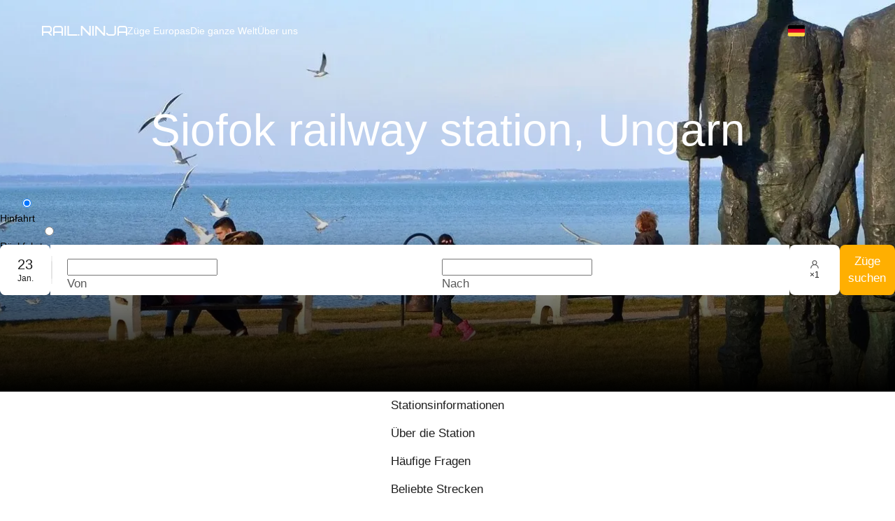

--- FILE ---
content_type: application/javascript; charset=UTF-8
request_url: https://rail.ninja/_next/static/chunks/9327.5632b33bfc7a8739.js
body_size: 4047
content:
try{!function(){var e="undefined"!=typeof window?window:"undefined"!=typeof global?global:"undefined"!=typeof globalThis?globalThis:"undefined"!=typeof self?self:{},t=(new e.Error).stack;t&&(e._sentryDebugIds=e._sentryDebugIds||{},e._sentryDebugIds[t]="a1397f08-df72-4521-97d5-fa158bad1e3d",e._sentryDebugIdIdentifier="sentry-dbid-a1397f08-df72-4521-97d5-fa158bad1e3d")}()}catch(e){}"use strict";(self.webpackChunk_N_E=self.webpackChunk_N_E||[]).push([[2671,9327],{29043:(e,t,n)=>{n.d(t,{y:()=>d});var o=n(97751),a=n(11508);let r={large:(0,a.AH)(["gap:16px;padding-block:12px;"]),medium:(0,a.AH)(["gap:12px;padding-block:4px;"]),small:(0,a.AH)(["gap:8px;padding-block:0;"])},l={brand:(0,a.AH)(["&,& > *{color:",";}"],e=>e.theme.colors.Brand100.$value),onDark:(0,a.AH)(["&,& > *{color:",";}"],e=>e.theme.colors.onBrand100.$value),onLight:(0,a.AH)(["&,& > *{color:",";}"],e=>e.theme.colors.onBackground.$value)},i={large:(0,a.AH)(["",";"],e=>e.theme.typography.common.label["large-strong"].$value),medium:(0,a.AH)(["",";"],e=>e.theme.typography.common.label["medium-strong"].$value),small:(0,a.AH)(["",";"],e=>e.theme.typography.common.label["small-strong"].$value)},d=(0,a.Ay)(o.A).withConfig({componentId:"sc-d7ece8f2-0"})(["height:auto;padding-inline:0;border:none;&.ant-btn-link{&,&:not(:disabled):not(.ant-btn-link-disabled):hover{",";",";",";}&:hover,&:active{&& > *,&,*{color:",";}}&:hover:not(:disabled):not(.ant-btn-loading){opacity:",";}}&.ant-btn-link:disabled{opacity:",";}"],e=>r[e.$size],e=>i[e.$size],e=>l[e.$type],e=>e.theme.colors.Brand100.$value,e=>e.theme.opacity.hover,e=>e.theme.opacity.disabledButton)},32671:(e,t,n)=>{n.r(t),n.d(t,{default:()=>x});var o=n(60004),a=n(60072),r=n(39037),l=n(21115),i=n.n(l),d=n(47187),s=n(66139),c=n(82147),p=n(70141),m=n(9113),u=n(96461),b=n(86566);let g=i()(()=>n.e(5441).then(n.bind(n,65441)),{loadableGenerated:{webpack:()=>[65441]},ssr:!1}),y=i()(()=>n.e(7184).then(n.bind(n,67184)),{loadableGenerated:{webpack:()=>[67184]}}),f={classic:g,default:i()(()=>n.e(6317).then(n.bind(n,26317)),{loadableGenerated:{webpack:()=>[26317]}}),modern:y},h=(0,o.memo)(({isActive:e,variant:t,...n})=>{let o=(0,b.A)(),r=f[t];return(0,a.jsx)(r,{...n,langId:o,isActive:e})}),v=i()(()=>Promise.all([n.e(363),n.e(2077),n.e(441),n.e(3015)]).then(n.bind(n,53782)),{loadableGenerated:{webpack:()=>[53782]}}),x=(0,o.memo)(({placement:e="bottomRight",variant:t="default"})=>{let n=(0,m.G)(p.x),l=(0,m.G)(u.Cz),{on:i,setValue:b,toggleOff:g}=(0,c.A)(),y=(0,o.useRef)(n);return(0,o.useEffect)(()=>{y.current!==n&&(g(),y.current=n)},[g,n]),(0,a.jsx)(r.default,{arrow:!1,content:l?(0,a.jsx)(v,{onClose:g}):(0,a.jsx)("span",{}),destroyOnHidden:!1,getPopupContainer:e=>document.getElementById(d.O)||e.parentNode,onOpenChange:b,open:i,styles:{body:{background:"none",boxShadow:"none",padding:0}},placement:e,trigger:"click",children:(0,a.jsx)("span",{children:(0,a.jsx)(h,{"data-ui-test":s.o.common.regionalMenu?.btn,isActive:i,variant:t})})})})},39037:(e,t,n)=>{n.r(t),n.d(t,{default:()=>C});var o=n(60004),a=n(86419),r=n.n(a),l=n(28604),i=n(89061);let d=e=>e?"function"==typeof e?e():e:null;var s=n(11430),c=n(74763),p=n(63114),m=n(83218),u=n(1279),b=n(92544),g=n(4476),y=n(49808),f=n(87850),h=n(1847),v=n(47143),x=n(59504);let O=(0,v.OF)("Popover",e=>{let{colorBgElevated:t,colorText:n}=e,o=(0,x.mergeToken)(e,{popoverBg:t,popoverColor:n});return[(e=>{let{componentCls:t,popoverColor:n,titleMinWidth:o,fontWeightStrong:a,innerPadding:r,boxShadowSecondary:l,colorTextHeading:i,borderRadiusLG:d,zIndexPopup:s,titleMarginBottom:c,colorBgElevated:p,popoverBg:m,titleBorderBottom:u,innerContentPadding:g,titlePadding:f}=e;return[{[t]:Object.assign(Object.assign({},(0,b.dF)(e)),{position:"absolute",top:0,left:{_skip_check_:!0,value:0},zIndex:s,fontWeight:"normal",whiteSpace:"normal",textAlign:"start",cursor:"auto",userSelect:"text","--valid-offset-x":"var(--arrow-offset-horizontal, var(--arrow-x))",transformOrigin:"var(--valid-offset-x, 50%) var(--arrow-y, 50%)","--antd-arrow-background-color":p,width:"max-content",maxWidth:"100vw","&-rtl":{direction:"rtl"},"&-hidden":{display:"none"},[`${t}-content`]:{position:"relative"},[`${t}-inner`]:{backgroundColor:m,backgroundClip:"padding-box",borderRadius:d,boxShadow:l,padding:r},[`${t}-title`]:{minWidth:o,marginBottom:c,color:i,fontWeight:a,borderBottom:u,padding:f},[`${t}-inner-content`]:{color:n,padding:g}})},(0,y.Ay)(e,"var(--antd-arrow-background-color)"),{[`${t}-pure`]:{position:"relative",maxWidth:"none",margin:e.sizePopupArrow,display:"inline-block",[`${t}-content`]:{display:"inline-block"}}}]})(o),(e=>{let{componentCls:t}=e;return{[t]:h.s.map(n=>{let o=e[`${n}6`];return{[`&${t}-${n}`]:{"--antd-arrow-background-color":o,[`${t}-inner`]:{backgroundColor:o},[`${t}-arrow`]:{background:"transparent"}}}})}})(o),(0,g.aB)(o,"zoom-big")]},e=>{let{lineWidth:t,controlHeight:n,fontHeight:o,padding:a,wireframe:r,zIndexPopupBase:l,borderRadiusLG:i,marginXS:d,lineType:s,colorSplit:c,paddingSM:p}=e,m=n-o;return Object.assign(Object.assign(Object.assign({titleMinWidth:177,zIndexPopup:l+30},(0,f.n)(e)),(0,y.Ke)({contentRadius:i,limitVerticalRadius:!0})),{innerPadding:12*!r,titleMarginBottom:r?0:d,titlePadding:r?`${m/2}px ${a}px ${m/2-t}px`:0,titleBorderBottom:r?`${t}px ${s} ${c}`:"none",innerContentPadding:r?`${p}px ${a}px`:0})},{resetStyle:!1,deprecatedTokens:[["width","titleMinWidth"],["minWidth","titleMinWidth"]]});var k=function(e,t){var n={};for(var o in e)Object.prototype.hasOwnProperty.call(e,o)&&0>t.indexOf(o)&&(n[o]=e[o]);if(null!=e&&"function"==typeof Object.getOwnPropertySymbols)for(var a=0,o=Object.getOwnPropertySymbols(e);a<o.length;a++)0>t.indexOf(o[a])&&Object.prototype.propertyIsEnumerable.call(e,o[a])&&(n[o[a]]=e[o[a]]);return n};let w=({title:e,content:t,prefixCls:n})=>e||t?o.createElement(o.Fragment,null,e&&o.createElement("div",{className:`${n}-title`},e),t&&o.createElement("div",{className:`${n}-inner-content`},t)):null,j=e=>{let{hashId:t,prefixCls:n,className:a,style:l,placement:i="top",title:s,content:c,children:p}=e,m=d(s),b=d(c),g=r()(t,n,`${n}-pure`,`${n}-placement-${i}`,a);return o.createElement("div",{className:g,style:l},o.createElement("div",{className:`${n}-arrow`}),o.createElement(u.z,Object.assign({},e,{className:t,prefixCls:n}),p||o.createElement(w,{prefixCls:n,title:m,content:b})))};var $=function(e,t){var n={};for(var o in e)Object.prototype.hasOwnProperty.call(e,o)&&0>t.indexOf(o)&&(n[o]=e[o]);if(null!=e&&"function"==typeof Object.getOwnPropertySymbols)for(var a=0,o=Object.getOwnPropertySymbols(e);a<o.length;a++)0>t.indexOf(o[a])&&Object.prototype.propertyIsEnumerable.call(e,o[a])&&(n[o[a]]=e[o[a]]);return n};let A=o.forwardRef((e,t)=>{var n,a;let{prefixCls:u,title:b,content:g,overlayClassName:y,placement:f="top",trigger:h="hover",children:v,mouseEnterDelay:x=.1,mouseLeaveDelay:k=.1,onOpenChange:j,overlayStyle:A={},styles:C,classNames:E}=e,N=$(e,["prefixCls","title","content","overlayClassName","placement","trigger","children","mouseEnterDelay","mouseLeaveDelay","onOpenChange","overlayStyle","styles","classNames"]),{getPrefixCls:B,className:P,style:I,classNames:z,styles:D}=(0,p.TP)("popover"),S=B("popover",u),[_,H,W]=O(S),T=B(),G=r()(y,H,W,P,z.root,null==E?void 0:E.root),R=r()(z.body,null==E?void 0:E.body),[L,M]=(0,l.A)(!1,{value:null!=(n=e.open)?n:e.visible,defaultValue:null!=(a=e.defaultOpen)?a:e.defaultVisible}),V=(e,t)=>{M(e,!0),null==j||j(e,t)},F=d(b),K=d(g);return _(o.createElement(m.A,Object.assign({placement:f,trigger:h,mouseEnterDelay:x,mouseLeaveDelay:k},N,{prefixCls:S,classNames:{root:G,body:R},styles:{root:Object.assign(Object.assign(Object.assign(Object.assign({},D.root),I),A),null==C?void 0:C.root),body:Object.assign(Object.assign({},D.body),null==C?void 0:C.body)},ref:t,open:L,onOpenChange:e=>{V(e)},overlay:F||K?o.createElement(w,{prefixCls:S,title:F,content:K}):null,transitionName:(0,s.b)(T,"zoom-big",N.transitionName),"data-popover-inject":!0}),(0,c.Ob)(v,{onKeyDown:e=>{var t,n;(0,o.isValidElement)(v)&&(null==(n=null==v?void 0:(t=v.props).onKeyDown)||n.call(t,e)),e.keyCode===i.A.ESC&&V(!1,e)}})))});A._InternalPanelDoNotUseOrYouWillBeFired=e=>{let{prefixCls:t,className:n}=e,a=k(e,["prefixCls","className"]),{getPrefixCls:l}=o.useContext(p.QO),i=l("popover",t),[d,s,c]=O(i);return d(o.createElement(j,Object.assign({},a,{prefixCls:i,hashId:s,className:r()(n,c)})))};let C=A},39327:(e,t,n)=>{n.r(t),n.d(t,{default:()=>O});var o=n(60004),a=n(60072),r=n(21115),l=n.n(r),i=n(32671),d=n(73775),s=n(29327),c=n(36808),p=n(35440),m=n(66139),u=n(50102),b=n(82963),g=n(60099),y=n(43854),f=n(67127);let h=()=>{let{t:e}=(0,c.Bd)(),{openAuthPopup:t}=(0,g.A)(),{onNavigateToMyTrips:n}=(0,b.A)(),{isLoadingUserInfo:o,userId:r}=(0,y.A)();return(0,a.jsx)(u.A,{children:(0,a.jsx)(f.A,{disabled:o,"data-ui-test":m.o.common.menu?.myTicketsBtn,iconLeft:o?(0,a.jsx)(p.A,{}):(0,a.jsx)(s.A,{}),onClick:r?n:()=>{t()},children:e("common.myTickets")})})},v=n(11508).Ay.div.withConfig({componentId:"sc-478baaa6-0"})(["display:flex;flex-direction:row;align-items:center;gap:40px;","{gap:24px;}"],e=>e.theme.mediaQueries.tablet),x=l()(()=>Promise.all([n.e(363),n.e(2077),n.e(441),n.e(9924),n.e(5658)]).then(n.bind(n,84298)),{loadableGenerated:{webpack:()=>[84298]}}),O=(0,o.memo)(()=>{let{isLoggedIn:e}=(0,d.O)();return(0,a.jsxs)(v,{children:[(0,a.jsx)(h,{}),(0,a.jsx)(i.default,{variant:"modern"}),e&&(0,a.jsx)(x,{})]})})},44640:(e,t,n)=>{n.d(t,{A:()=>r});var o=n(60004),a=n(52150);let r=(0,o.memo)(a.z)},50102:(e,t,n)=>{n.d(t,{A:()=>s});var o=n(60072),a=n(21115),r=n.n(a),l=n(60004),i=n(99107);let d=r()(()=>Promise.all([n.e(594),n.e(7275)]).then(n.bind(n,97275)),{loadableGenerated:{webpack:()=>[97275]}}),s=(0,l.memo)(({children:e,...t})=>{let{data:n}=(0,i.aJ)();return n?.futureTripsCount?(0,o.jsx)(d,{count:n?.futureTripsCount||"",style:{insetInlineEnd:"-8px"},...t,children:e}):e})},52150:(e,t,n)=>{n.d(t,{z:()=>l});var o=n(60072),a=n(60004),r=n(29043);let l=(0,a.forwardRef)(({children:e,iconLeft:t,iconRight:n,size:a="medium",type:l="onLight",...i},d)=>(0,o.jsxs)(r.y,{type:"link",$type:l,$size:a,...i,ref:d,children:[t,e,n]}));l.displayName="LinkButton"},66139:(e,t,n)=>{n.d(t,{o:()=>a});var o=n(61255);let a={common:{},order:{},passengers:{},payment:{},timetable:{}},r=async()=>{(await Promise.all([n.e(2943).then(n.bind(n,32943)),n.e(3994).then(n.bind(n,53994)),n.e(3203).then(n.bind(n,33203)),n.e(1186).then(n.bind(n,81186)),n.e(9739).then(n.bind(n,49739))])).forEach((e,t)=>{a[Object.keys(a)[t]]=e.default})};o.A||r()},67127:(e,t,n)=>{n.d(t,{A:()=>i});var o=n(60072),a=n(11508),r=n(44640);let l=(0,a.Ay)(r.A).withConfig({componentId:"sc-4ad7f66a-0"})(["&.ant-btn-link{padding:0;border:none;height:24px;vertical-align:bottom;","{& > span{display:none;}}&:not(:disabled):not(.ant-btn-link-disabled):hover{height:24px;color:",";opacity:",";&& > *,&,*{color:",";}}}"],e=>e.theme.mediaQueries.desktopS,e=>e.theme.colors.onBrand100.$value,e=>e.theme.opacity.hover,e=>e.theme.colors.onBrand100.$value),i=e=>(0,o.jsx)(l,{type:"onDark",size:"medium",...e})}}]);

--- FILE ---
content_type: application/javascript; charset=UTF-8
request_url: https://rail.ninja/_next/static/chunks/6125-542ca234c1a72f26.js
body_size: 10596
content:
try{!function(){var e="undefined"!=typeof window?window:"undefined"!=typeof global?global:"undefined"!=typeof globalThis?globalThis:"undefined"!=typeof self?self:{},t=(new e.Error).stack;t&&(e._sentryDebugIds=e._sentryDebugIds||{},e._sentryDebugIds[t]="ac1e556b-7049-42bc-92a7-01855a700f1d",e._sentryDebugIdIdentifier="sentry-dbid-ac1e556b-7049-42bc-92a7-01855a700f1d")}()}catch(e){}"use strict";(self.webpackChunk_N_E=self.webpackChunk_N_E||[]).push([[6125],{5750:(e,t,n)=>{n.d(t,{A:()=>i});var r=n(60004),l=n(6720);function i(){let{form:e}=r.useContext(l.cK);return e}},12237:(e,t,n)=>{n.d(t,{A:()=>eo});var r=n(87113),l=n(60004),i=n(86419),a=n.n(i),o=n(11240),s=n(68816),c=n(68402),u=n(74763),d=n(90180),m=n(63114),p=n(11151),f=n(6720),g=n(81587);let b=()=>{let{status:e,errors:t=[],warnings:n=[]}=l.useContext(f.$W);return{status:e,errors:t,warnings:n}};b.Context=f.$W;var h=n(10342),$=n(20519),y=n(77597),v=n(95918),x=n(95996),O=n(17556),w=n(54297),E=n(86402);let j=(0,l.createContext)({});var A=n(24983),C=function(e,t){var n={};for(var r in e)Object.prototype.hasOwnProperty.call(e,r)&&0>t.indexOf(r)&&(n[r]=e[r]);if(null!=e&&"function"==typeof Object.getOwnPropertySymbols)for(var l=0,r=Object.getOwnPropertySymbols(e);l<r.length;l++)0>t.indexOf(r[l])&&Object.prototype.propertyIsEnumerable.call(e,r[l])&&(n[r[l]]=e[r[l]]);return n};function S(e,t){let[n,r]=l.useState("string"==typeof e?e:"");return l.useEffect(()=>{(()=>{if("string"==typeof e&&r(e),"object"==typeof e)for(let n=0;n<w.ye.length;n++){let l=w.ye[n];if(!t||!t[l])continue;let i=e[l];if(void 0!==i)return void r(i)}})()},[JSON.stringify(e),t]),n}let k=l.forwardRef((e,t)=>{let n,r,i,{prefixCls:o,justify:s,align:c,className:u,style:d,children:p,gutter:f=0,wrap:g}=e,b=C(e,["prefixCls","justify","align","className","style","children","gutter","wrap"]),{getPrefixCls:h,direction:$}=l.useContext(m.QO),y=(0,E.A)(!0,null),v=S(c,y),x=S(s,y),O=h("row",o),[k,I,M]=(0,A.L3)(O),F=(n=[void 0,void 0],r=Array.isArray(f)?f:[f,void 0],i=y||{xs:!0,sm:!0,md:!0,lg:!0,xl:!0,xxl:!0},r.forEach((e,t)=>{if("object"==typeof e&&null!==e)for(let r=0;r<w.ye.length;r++){let l=w.ye[r];if(i[l]&&void 0!==e[l]){n[t]=e[l];break}}else n[t]=e}),n),P=a()(O,{[`${O}-no-wrap`]:!1===g,[`${O}-${x}`]:x,[`${O}-${v}`]:v,[`${O}-rtl`]:"rtl"===$},u,I,M),N={};if(null==F?void 0:F[0]){let e="number"==typeof F[0]?`${-(F[0]/2)}px`:`calc(${F[0]} / -2)`;N.marginLeft=e,N.marginRight=e}let[z,D]=F;N.rowGap=D;let L=l.useMemo(()=>({gutter:[z,D],wrap:g}),[z,D,g]);return k(l.createElement(j.Provider,{value:L},l.createElement("div",Object.assign({},b,{className:P,style:Object.assign(Object.assign({},N),d),ref:t}),p)))});var I=n(50647),M=function(e,t){var n={};for(var r in e)Object.prototype.hasOwnProperty.call(e,r)&&0>t.indexOf(r)&&(n[r]=e[r]);if(null!=e&&"function"==typeof Object.getOwnPropertySymbols)for(var l=0,r=Object.getOwnPropertySymbols(e);l<r.length;l++)0>t.indexOf(r[l])&&Object.prototype.propertyIsEnumerable.call(e,r[l])&&(n[r[l]]=e[r[l]]);return n};function F(e){return"auto"===e?"1 1 auto":"number"==typeof e?`${e} ${e} auto`:/^\d+(\.\d+)?(px|em|rem|%)$/.test(e)?`0 0 ${e}`:e}let P=["xs","sm","md","lg","xl","xxl"],N=l.forwardRef((e,t)=>{let{getPrefixCls:n,direction:r}=l.useContext(m.QO),{gutter:i,wrap:o}=l.useContext(j),{prefixCls:s,span:c,order:u,offset:d,push:p,pull:f,className:g,children:b,flex:h,style:$}=e,y=M(e,["prefixCls","span","order","offset","push","pull","className","children","flex","style"]),v=n("col",s),[x,O,w]=(0,A.xV)(v),E={},C={};P.forEach(t=>{let n={},l=e[t];"number"==typeof l?n.span=l:"object"==typeof l&&(n=l||{}),delete y[t],C=Object.assign(Object.assign({},C),{[`${v}-${t}-${n.span}`]:void 0!==n.span,[`${v}-${t}-order-${n.order}`]:n.order||0===n.order,[`${v}-${t}-offset-${n.offset}`]:n.offset||0===n.offset,[`${v}-${t}-push-${n.push}`]:n.push||0===n.push,[`${v}-${t}-pull-${n.pull}`]:n.pull||0===n.pull,[`${v}-rtl`]:"rtl"===r}),n.flex&&(C[`${v}-${t}-flex`]=!0,E[`--${v}-${t}-flex`]=F(n.flex))});let S=a()(v,{[`${v}-${c}`]:void 0!==c,[`${v}-order-${u}`]:u,[`${v}-offset-${d}`]:d,[`${v}-push-${p}`]:p,[`${v}-pull-${f}`]:f},g,C,O,w),k={};if(null==i?void 0:i[0]){let e="number"==typeof i[0]?`${i[0]/2}px`:`calc(${i[0]} / 2)`;k.paddingLeft=e,k.paddingRight=e}return h&&(k.flex=F(h),!1!==o||k.minWidth||(k.minWidth=0)),x(l.createElement("div",Object.assign({},y,{style:Object.assign(Object.assign(Object.assign({},k),$),E),className:S,ref:t}),b))});var z=n(89817);let D=(0,n(47143).bf)(["Form","item-item"],(e,{rootPrefixCls:t})=>(e=>{let{formItemCls:t}=e;return{"@media screen and (-ms-high-contrast: active), (-ms-high-contrast: none)":{[`${t}-control`]:{display:"flex"}}}})((0,$.FY)(e,t)));var L=function(e,t){var n={};for(var r in e)Object.prototype.hasOwnProperty.call(e,r)&&0>t.indexOf(r)&&(n[r]=e[r]);if(null!=e&&"function"==typeof Object.getOwnPropertySymbols)for(var l=0,r=Object.getOwnPropertySymbols(e);l<r.length;l++)0>t.indexOf(r[l])&&Object.prototype.propertyIsEnumerable.call(e,r[l])&&(n[r[l]]=e[r[l]]);return n};let H=e=>{let{prefixCls:t,status:n,labelCol:r,wrapperCol:i,children:o,errors:s,warnings:c,_internalItemRender:u,extra:d,help:m,fieldId:p,marginBottom:g,onErrorVisibleChanged:b,label:h}=e,$=`${t}-item`,y=l.useContext(f.cK),v=l.useMemo(()=>{let e=Object.assign({},i||y.wrapperCol||{});return null!==h||r||i||!y.labelCol||[void 0,"xs","sm","md","lg","xl","xxl"].forEach(t=>{let n=t?[t]:[],r=(0,I.Jt)(y.labelCol,n),l="object"==typeof r?r:{},i=(0,I.Jt)(e,n);"span"in l&&!("offset"in("object"==typeof i?i:{}))&&l.span<24&&(e=(0,I.hZ)(e,[].concat(n,["offset"]),l.span))}),e},[i,y.wrapperCol,y.labelCol,h,r]),O=a()(`${$}-control`,v.className),w=l.useMemo(()=>{let{labelCol:e,wrapperCol:t}=y;return L(y,["labelCol","wrapperCol"])},[y]),E=l.useRef(null),[j,A]=l.useState(0);(0,x.A)(()=>{d&&E.current?A(E.current.clientHeight):A(0)},[d]);let C=l.createElement("div",{className:`${$}-control-input`},l.createElement("div",{className:`${$}-control-input-content`},o)),S=l.useMemo(()=>({prefixCls:t,status:n}),[t,n]),k=null!==g||s.length||c.length?l.createElement(f.hb.Provider,{value:S},l.createElement(z.A,{fieldId:p,errors:s,warnings:c,help:m,helpStatus:n,className:`${$}-explain-connected`,onVisibleChanged:b})):null,M={};p&&(M.id=`${p}_extra`);let F=d?l.createElement("div",Object.assign({},M,{className:`${$}-extra`,ref:E}),d):null,P=k||F?l.createElement("div",{className:`${$}-additional`,style:g?{minHeight:g+j}:{}},k,F):null,H=u&&"pro_table_render"===u.mark&&u.render?u.render(e,{input:C,errorList:k,extra:F}):l.createElement(l.Fragment,null,C,P);return l.createElement(f.cK.Provider,{value:w},l.createElement(N,Object.assign({},v,{className:O}),H),l.createElement(D,{prefixCls:t}))};var R=n(80057);let q={icon:{tag:"svg",attrs:{viewBox:"64 64 896 896",focusable:"false"},children:[{tag:"path",attrs:{d:"M512 64C264.6 64 64 264.6 64 512s200.6 448 448 448 448-200.6 448-448S759.4 64 512 64zm0 820c-205.4 0-372-166.6-372-372s166.6-372 372-372 372 166.6 372 372-166.6 372-372 372z"}},{tag:"path",attrs:{d:"M623.6 316.7C593.6 290.4 554 276 512 276s-81.6 14.5-111.6 40.7C369.2 344 352 380.7 352 420v7.6c0 4.4 3.6 8 8 8h48c4.4 0 8-3.6 8-8V420c0-44.1 43.1-80 96-80s96 35.9 96 80c0 31.1-22 59.6-56.1 72.7-21.2 8.1-39.2 22.3-52.1 40.9-13.1 19-19.9 41.8-19.9 64.9V620c0 4.4 3.6 8 8 8h48c4.4 0 8-3.6 8-8v-22.7a48.3 48.3 0 0130.9-44.8c59-22.7 97.1-74.7 97.1-132.5.1-39.3-17.1-76-48.3-103.3zM472 732a40 40 0 1080 0 40 40 0 10-80 0z"}}]},name:"question-circle",theme:"outlined"};var W=n(78149),T=l.forwardRef(function(e,t){return l.createElement(W.A,(0,R.A)({},e,{ref:t,icon:q}))}),_=n(88021),B=n(39998),X=n(51850),V=n(83218),K=function(e,t){var n={};for(var r in e)Object.prototype.hasOwnProperty.call(e,r)&&0>t.indexOf(r)&&(n[r]=e[r]);if(null!=e&&"function"==typeof Object.getOwnPropertySymbols)for(var l=0,r=Object.getOwnPropertySymbols(e);l<r.length;l++)0>t.indexOf(r[l])&&Object.prototype.propertyIsEnumerable.call(e,r[l])&&(n[r[l]]=e[r[l]]);return n};let G=({prefixCls:e,label:t,htmlFor:n,labelCol:r,labelAlign:i,colon:o,required:s,requiredMark:c,tooltip:u,vertical:d})=>{var m;let p,[g]=(0,B.A)("Form"),{labelAlign:b,labelCol:h,labelWrap:$,colon:y}=l.useContext(f.cK);if(!t)return null;let v=r||h||{},x=`${e}-item-label`,O=a()(x,"left"===(i||b)&&`${x}-left`,v.className,{[`${x}-wrap`]:!!$}),w=t,E=!0===o||!1!==y&&!1!==o;E&&!d&&"string"==typeof t&&t.trim()&&(w=t.replace(/[:|：]\s*$/,""));let j=(0,_.A)(u);if(j){let{icon:t=l.createElement(T,null)}=j,n=K(j,["icon"]),r=l.createElement(V.A,Object.assign({},n),l.cloneElement(t,{className:`${e}-item-tooltip`,title:"",onClick:e=>{e.preventDefault()},tabIndex:null}));w=l.createElement(l.Fragment,null,w,r)}let A="optional"===c,C="function"==typeof c;C?w=c(w,{required:!!s}):A&&!s&&(w=l.createElement(l.Fragment,null,w,l.createElement("span",{className:`${e}-item-optional`,title:""},(null==g?void 0:g.optional)||(null==(m=X.A.Form)?void 0:m.optional)))),!1===c?p="hidden":(A||C)&&(p="optional");let S=a()({[`${e}-item-required`]:s,[`${e}-item-required-mark-${p}`]:p,[`${e}-item-no-colon`]:!E});return l.createElement(N,Object.assign({},v,{className:O}),l.createElement("label",{htmlFor:n,className:S,title:"string"==typeof t?t:""},w))};var Y=n(95748),J=n(68632),Q=n(81659),U=n(42897),Z=n(27834);let ee={success:J.A,warning:U.A,error:Q.A,validating:Z.A};function et({children:e,errors:t,warnings:n,hasFeedback:r,validateStatus:i,prefixCls:o,meta:s,noStyle:c,name:u}){let d=`${o}-item`,{feedbackIcons:m}=l.useContext(f.cK),p=(0,y.BS)(t,n,s,null,!!r,i),{isFormItemInput:g,status:b,hasFeedback:h,feedbackIcon:$,name:v}=l.useContext(f.$W),x=l.useMemo(()=>{var e;let i;if(r){let o=!0!==r&&r.icons||m,s=p&&(null==(e=null==o?void 0:o({status:p,errors:t,warnings:n}))?void 0:e[p]),c=p?ee[p]:null;i=!1!==s&&c?l.createElement("span",{className:a()(`${d}-feedback-icon`,`${d}-feedback-icon-${p}`)},s||l.createElement(c,null)):null}let o={status:p||"",errors:t,warnings:n,hasFeedback:!!r,feedbackIcon:i,isFormItemInput:!0,name:u};return c&&(o.status=(null!=p?p:b)||"",o.isFormItemInput=g,o.hasFeedback=!!(null!=r?r:h),o.feedbackIcon=void 0!==r?o.feedbackIcon:$,o.name=null!=u?u:v),o},[p,r,c,g,b]);return l.createElement(f.$W.Provider,{value:x},e)}var en=function(e,t){var n={};for(var r in e)Object.prototype.hasOwnProperty.call(e,r)&&0>t.indexOf(r)&&(n[r]=e[r]);if(null!=e&&"function"==typeof Object.getOwnPropertySymbols)for(var l=0,r=Object.getOwnPropertySymbols(e);l<r.length;l++)0>t.indexOf(r[l])&&Object.prototype.propertyIsEnumerable.call(e,r[l])&&(n[r[l]]=e[r[l]]);return n};function er(e){let{prefixCls:t,className:n,rootClassName:r,style:i,help:o,errors:s,warnings:c,validateStatus:u,meta:d,hasFeedback:m,hidden:p,children:g,fieldId:b,required:h,isRequired:$,onSubItemMetaChange:w,layout:E,name:j}=e,A=en(e,["prefixCls","className","rootClassName","style","help","errors","warnings","validateStatus","meta","hasFeedback","hidden","children","fieldId","required","isRequired","onSubItemMetaChange","layout","name"]),C=`${t}-item`,{requiredMark:S,layout:I}=l.useContext(f.cK),M=E||I,F="vertical"===M,P=l.useRef(null),N=(0,Y.A)(s),z=(0,Y.A)(c),D=null!=o,L=!!(D||s.length||c.length),R=!!P.current&&(0,v.A)(P.current),[q,W]=l.useState(null);(0,x.A)(()=>{L&&P.current&&W(Number.parseInt(getComputedStyle(P.current).marginBottom,10))},[L,R]);let T=((e=!1)=>{let t=e?N:d.errors,n=e?z:d.warnings;return(0,y.BS)(t,n,d,"",!!m,u)})(),_=a()(C,n,r,{[`${C}-with-help`]:D||N.length||z.length,[`${C}-has-feedback`]:T&&m,[`${C}-has-success`]:"success"===T,[`${C}-has-warning`]:"warning"===T,[`${C}-has-error`]:"error"===T,[`${C}-is-validating`]:"validating"===T,[`${C}-hidden`]:p,[`${C}-${M}`]:M});return l.createElement("div",{className:_,style:i,ref:P},l.createElement(k,Object.assign({className:`${C}-row`},(0,O.A)(A,["_internalItemRender","colon","dependencies","extra","fieldKey","getValueFromEvent","getValueProps","htmlFor","id","initialValue","isListField","label","labelAlign","labelCol","labelWrap","messageVariables","name","normalize","noStyle","preserve","requiredMark","rules","shouldUpdate","trigger","tooltip","validateFirst","validateTrigger","valuePropName","wrapperCol","validateDebounce"])),l.createElement(G,Object.assign({htmlFor:b},e,{requiredMark:S,required:null!=h?h:$,prefixCls:t,vertical:F})),l.createElement(H,Object.assign({},e,d,{errors:N,warnings:z,prefixCls:t,status:T,help:o,marginBottom:q,onErrorVisibleChanged:e=>{e||W(null)}}),l.createElement(f.jC.Provider,{value:w},l.createElement(et,{prefixCls:t,meta:d,errors:d.errors,warnings:d.warnings,hasFeedback:m,validateStatus:T,name:j},g)))),!!q&&l.createElement("div",{className:`${C}-margin-offset`,style:{marginBottom:-q}}))}let el=l.memo(({children:e})=>e,(e,t)=>{var n,r;let l,i;return n=e.control,r=t.control,l=Object.keys(n),i=Object.keys(r),l.length===i.length&&l.every(e=>{let t=n[e],l=r[e];return t===l||"function"==typeof t||"function"==typeof l})&&e.update===t.update&&e.childProps.length===t.childProps.length&&e.childProps.every((e,n)=>e===t.childProps[n])});function ei(){return{errors:[],warnings:[],touched:!1,validating:!1,name:[],validated:!1}}let ea=function(e){let{name:t,noStyle:n,className:i,dependencies:b,prefixCls:v,shouldUpdate:x,rules:O,children:w,required:E,label:j,messageVariables:A,trigger:C="onChange",validateTrigger:S,hidden:k,help:I,layout:M}=e,{getPrefixCls:F}=l.useContext(m.QO),{name:P}=l.useContext(f.cK),N=function(e){if("function"==typeof e)return e;let t=(0,g.A)(e);return t.length<=1?t[0]:t}(w),z="function"==typeof N,D=l.useContext(f.jC),{validateTrigger:L}=l.useContext(o._z),H=void 0!==S?S:L,R=null!=t,q=F("form",v),W=(0,p.A)(q),[T,_,B]=(0,$.Ay)(q,W);(0,d.rJ)("Form.Item");let X=l.useContext(o.EF),V=l.useRef(null),[K,G]=function(e){let[t,n]=l.useState(e),r=l.useRef(null),i=l.useRef([]),a=l.useRef(!1);return l.useEffect(()=>(a.current=!1,()=>{a.current=!0,h.A.cancel(r.current),r.current=null}),[]),[t,function(e){a.current||(null===r.current&&(i.current=[],r.current=(0,h.A)(()=>{r.current=null,n(e=>{let t=e;return i.current.forEach(e=>{t=e(t)}),t})})),i.current.push(e))}]}({}),[Y,J]=(0,s.A)(()=>ei()),Q=(e,t)=>{G(n=>{let l=Object.assign({},n),i=[].concat((0,r.A)(e.name.slice(0,-1)),(0,r.A)(t)).join("__SPLIT__");return e.destroy?delete l[i]:l[i]=e,l})},[U,Z]=l.useMemo(()=>{let e=(0,r.A)(Y.errors),t=(0,r.A)(Y.warnings);return Object.values(K).forEach(n=>{e.push.apply(e,(0,r.A)(n.errors||[])),t.push.apply(t,(0,r.A)(n.warnings||[]))}),[e,t]},[K,Y.errors,Y.warnings]),ee=function(){let{itemRef:e}=l.useContext(f.cK),t=l.useRef({});return function(n,r){let l=r&&"object"==typeof r&&(0,c.A9)(r),i=n.join("_");return(t.current.name!==i||t.current.originRef!==l)&&(t.current.name=i,t.current.originRef=l,t.current.ref=(0,c.K4)(e(n),l)),t.current.ref}}();function en(r,o,s){return n&&!k?l.createElement(et,{prefixCls:q,hasFeedback:e.hasFeedback,validateStatus:e.validateStatus,meta:Y,errors:U,warnings:Z,noStyle:!0,name:t},r):l.createElement(er,Object.assign({key:"row"},e,{className:a()(i,B,W,_),prefixCls:q,fieldId:o,isRequired:s,errors:U,warnings:Z,meta:Y,onSubItemMetaChange:Q,layout:M,name:t}),r)}if(!R&&!z&&!b)return T(en(N));let ea={};return"string"==typeof j?ea.label=j:t&&(ea.label=String(t)),A&&(ea=Object.assign(Object.assign({},ea),A)),T(l.createElement(o.D0,Object.assign({},e,{messageVariables:ea,trigger:C,validateTrigger:H,onMetaChange:e=>{let t=null==X?void 0:X.getKey(e.name);if(J(e.destroy?ei():e,!0),n&&!1!==I&&D){let n=e.name;if(e.destroy)n=V.current||n;else if(void 0!==t){let[e,l]=t;V.current=n=[e].concat((0,r.A)(l))}D(e,n)}}}),(n,i,a)=>{let o=(0,y.$r)(t).length&&i?i.name:[],s=(0,y.kV)(o,P),d=void 0!==E?E:!!(null==O?void 0:O.some(e=>{if(e&&"object"==typeof e&&e.required&&!e.warningOnly)return!0;if("function"==typeof e){let t=e(a);return(null==t?void 0:t.required)&&!(null==t?void 0:t.warningOnly)}return!1})),m=Object.assign({},n),p=null;if(Array.isArray(N)&&R)p=N;else if(z&&(!(x||b)||R));else if(!b||z||R)if(l.isValidElement(N)){let t=Object.assign(Object.assign({},N.props),m);if(t.id||(t.id=s),I||U.length>0||Z.length>0||e.extra){let n=[];(I||U.length>0)&&n.push(`${s}_help`),e.extra&&n.push(`${s}_extra`),t["aria-describedby"]=n.join(" ")}U.length>0&&(t["aria-invalid"]="true"),d&&(t["aria-required"]="true"),(0,c.f3)(N)&&(t.ref=ee(o,N)),new Set([].concat((0,r.A)((0,y.$r)(C)),(0,r.A)((0,y.$r)(H)))).forEach(e=>{t[e]=(...t)=>{var n,r,l;null==(n=m[e])||n.call.apply(n,[m].concat(t)),null==(l=(r=N.props)[e])||l.call.apply(l,[r].concat(t))}});let n=[t["aria-required"],t["aria-invalid"],t["aria-describedby"]];p=l.createElement(el,{control:m,update:N,childProps:n},(0,u.Ob)(N,t))}else p=z&&(x||b)&&!R?N(a):N;return en(p,s,d)}))};ea.useStatus=b;let eo=ea},20519:(e,t,n)=>{n.d(t,{Ay:()=>m,FY:()=>d});var r=n(68620),l=n(92544),i=n(4476),a=n(97568),o=n(59504),s=n(47143);let c=(e,t)=>{let{formItemCls:n}=e;return{[n]:{[`${n}-label > label`]:{height:t},[`${n}-control-input`]:{minHeight:t}}}},u=e=>({padding:e.verticalLabelPadding,margin:e.verticalLabelMargin,whiteSpace:"initial",textAlign:"start","> label":{margin:0,"&::after":{visibility:"hidden"}}}),d=(e,t)=>(0,o.mergeToken)(e,{formItemCls:`${e.componentCls}-item`,rootPrefixCls:t}),m=(0,s.OF)("Form",(e,{rootPrefixCls:t})=>{let n=d(e,t);return[(e=>{let{componentCls:t}=e;return{[e.componentCls]:Object.assign(Object.assign(Object.assign({},(0,l.dF)(e)),{legend:{display:"block",width:"100%",marginBottom:e.marginLG,padding:0,color:e.colorTextDescription,fontSize:e.fontSizeLG,lineHeight:"inherit",border:0,borderBottom:`${(0,r.unit)(e.lineWidth)} ${e.lineType} ${e.colorBorder}`},'input[type="search"]':{boxSizing:"border-box"},'input[type="radio"], input[type="checkbox"]':{lineHeight:"normal"},'input[type="file"]':{display:"block"},'input[type="range"]':{display:"block",width:"100%"},"select[multiple], select[size]":{height:"auto"},[`input[type='file']:focus,
  input[type='radio']:focus,
  input[type='checkbox']:focus`]:{outline:0,boxShadow:`0 0 0 ${(0,r.unit)(e.controlOutlineWidth)} ${e.controlOutline}`},output:{display:"block",paddingTop:15,color:e.colorText,fontSize:e.fontSize,lineHeight:e.lineHeight}}),{[`${t}-text`]:{display:"inline-block",paddingInlineEnd:e.paddingSM},"&-small":Object.assign({},c(e,e.controlHeightSM)),"&-large":Object.assign({},c(e,e.controlHeightLG))})}})(n),(e=>{let{formItemCls:t,iconCls:n,rootPrefixCls:r,antCls:a,labelRequiredMarkColor:o,labelColor:s,labelFontSize:c,labelHeight:u,labelColonMarginInlineStart:d,labelColonMarginInlineEnd:m,itemMarginBottom:p}=e;return{[t]:Object.assign(Object.assign({},(0,l.dF)(e)),{marginBottom:p,verticalAlign:"top","&-with-help":{transition:"none"},[`&-hidden,
        &-hidden${a}-row`]:{display:"none"},"&-has-warning":{[`${t}-split`]:{color:e.colorError}},"&-has-error":{[`${t}-split`]:{color:e.colorWarning}},[`${t}-label`]:{flexGrow:0,overflow:"hidden",whiteSpace:"nowrap",textAlign:"end",verticalAlign:"middle","&-left":{textAlign:"start"},"&-wrap":{overflow:"unset",lineHeight:e.lineHeight,whiteSpace:"unset","> label":{verticalAlign:"middle",textWrap:"balance"}},"> label":{position:"relative",display:"inline-flex",alignItems:"center",maxWidth:"100%",height:u,color:s,fontSize:c,[`> ${n}`]:{fontSize:e.fontSize,verticalAlign:"top"},[`&${t}-required`]:{"&::before":{display:"inline-block",marginInlineEnd:e.marginXXS,color:o,fontSize:e.fontSize,fontFamily:"SimSun, sans-serif",lineHeight:1,content:'"*"'},[`&${t}-required-mark-hidden, &${t}-required-mark-optional`]:{"&::before":{display:"none"}}},[`${t}-optional`]:{display:"inline-block",marginInlineStart:e.marginXXS,color:e.colorTextDescription,[`&${t}-required-mark-hidden`]:{display:"none"}},[`${t}-tooltip`]:{color:e.colorTextDescription,cursor:"help",writingMode:"horizontal-tb",marginInlineStart:e.marginXXS},"&::after":{content:'":"',position:"relative",marginBlock:0,marginInlineStart:d,marginInlineEnd:m},[`&${t}-no-colon::after`]:{content:'"\\a0"'}}},[`${t}-control`]:{"--ant-display":"flex",flexDirection:"column",flexGrow:1,[`&:first-child:not([class^="'${r}-col-'"]):not([class*="' ${r}-col-'"])`]:{width:"100%"},"&-input":{position:"relative",display:"flex",alignItems:"center",minHeight:e.controlHeight,"&-content":{flex:"auto",maxWidth:"100%",[`&:has(> ${a}-switch:only-child, > ${a}-rate:only-child)`]:{display:"flex",alignItems:"center"}}}},[t]:{"&-additional":{display:"flex",flexDirection:"column"},"&-explain, &-extra":{clear:"both",color:e.colorTextDescription,fontSize:e.fontSize,lineHeight:e.lineHeight},"&-explain-connected":{width:"100%"},"&-extra":{minHeight:e.controlHeightSM,transition:`color ${e.motionDurationMid} ${e.motionEaseOut}`},"&-explain":{"&-error":{color:e.colorError},"&-warning":{color:e.colorWarning}}},[`&-with-help ${t}-explain`]:{height:"auto",opacity:1},[`${t}-feedback-icon`]:{fontSize:e.fontSize,textAlign:"center",visibility:"visible",animationName:i.nF,animationDuration:e.motionDurationMid,animationTimingFunction:e.motionEaseOutBack,pointerEvents:"none","&-success":{color:e.colorSuccess},"&-error":{color:e.colorError},"&-warning":{color:e.colorWarning},"&-validating":{color:e.colorPrimary}}})}})(n),(e=>{let{componentCls:t}=e,n=`${t}-show-help`,r=`${t}-show-help-item`;return{[n]:{transition:`opacity ${e.motionDurationFast} ${e.motionEaseInOut}`,"&-appear, &-enter":{opacity:0,"&-active":{opacity:1}},"&-leave":{opacity:1,"&-active":{opacity:0}},[r]:{overflow:"hidden",transition:`height ${e.motionDurationFast} ${e.motionEaseInOut},
                     opacity ${e.motionDurationFast} ${e.motionEaseInOut},
                     transform ${e.motionDurationFast} ${e.motionEaseInOut} !important`,[`&${r}-appear, &${r}-enter`]:{transform:"translateY(-5px)",opacity:0,"&-active":{transform:"translateY(0)",opacity:1}},[`&${r}-leave-active`]:{transform:"translateY(-5px)"}}}}})(n),(e=>{let{antCls:t,formItemCls:n}=e;return{[`${n}-horizontal`]:{[`${n}-label`]:{flexGrow:0},[`${n}-control`]:{flex:"1 1 0",minWidth:0},[`${n}-label[class$='-24'], ${n}-label[class*='-24 ']`]:{[`& + ${n}-control`]:{minWidth:"unset"}},[`${t}-col-24${n}-label,
        ${t}-col-xl-24${n}-label`]:u(e)}}})(n),(e=>{let{componentCls:t,formItemCls:n,inlineItemMarginBottom:r}=e;return{[`${t}-inline`]:{display:"flex",flexWrap:"wrap",[`${n}-inline`]:{flex:"none",marginInlineEnd:e.margin,marginBottom:r,"&-row":{flexWrap:"nowrap"},[`> ${n}-label,
        > ${n}-control`]:{display:"inline-block",verticalAlign:"top"},[`> ${n}-label`]:{flex:"none"},[`${t}-text`]:{display:"inline-block"},[`${n}-has-feedback`]:{display:"inline-block"}}}}})(n),(e=>{let{componentCls:t,formItemCls:n,antCls:l}=e;return{[`${n}-vertical`]:{[`${n}-row`]:{flexDirection:"column"},[`${n}-label > label`]:{height:"auto"},[`${n}-control`]:{width:"100%"},[`${n}-label,
        ${l}-col-24${n}-label,
        ${l}-col-xl-24${n}-label`]:u(e)},[`@media (max-width: ${(0,r.unit)(e.screenXSMax)})`]:[(e=>{let{componentCls:t,formItemCls:n,rootPrefixCls:r}=e;return{[`${n} ${n}-label`]:u(e),[`${t}:not(${t}-inline)`]:{[n]:{flexWrap:"wrap",[`${n}-label, ${n}-control`]:{[`&:not([class*=" ${r}-col-xs"])`]:{flex:"0 0 100%",maxWidth:"100%"}}}}}})(e),{[t]:{[`${n}:not(${n}-horizontal)`]:{[`${l}-col-xs-24${n}-label`]:u(e)}}}],[`@media (max-width: ${(0,r.unit)(e.screenSMMax)})`]:{[t]:{[`${n}:not(${n}-horizontal)`]:{[`${l}-col-sm-24${n}-label`]:u(e)}}},[`@media (max-width: ${(0,r.unit)(e.screenMDMax)})`]:{[t]:{[`${n}:not(${n}-horizontal)`]:{[`${l}-col-md-24${n}-label`]:u(e)}}},[`@media (max-width: ${(0,r.unit)(e.screenLGMax)})`]:{[t]:{[`${n}:not(${n}-horizontal)`]:{[`${l}-col-lg-24${n}-label`]:u(e)}}}}})(n),(0,a.A)(n),i.nF]},e=>({labelRequiredMarkColor:e.colorError,labelColor:e.colorTextHeading,labelFontSize:e.fontSize,labelHeight:e.controlHeight,labelColonMarginInlineStart:e.marginXXS/2,labelColonMarginInlineEnd:e.marginXS,itemMarginBottom:e.marginLG,verticalLabelPadding:`0 0 ${e.paddingXS}px`,verticalLabelMargin:0,inlineItemMarginBottom:0}),{order:-1e3})},54297:(e,t,n)=>{n.d(t,{Ay:()=>a,ye:()=>i});var r=n(60004),l=n(75269);let i=["xxl","xl","lg","md","sm","xs"],a=()=>{let e,[,t]=(0,l.Ay)(),n=((e=[].concat(i).reverse()).forEach((n,r)=>{let l=n.toUpperCase(),i=`screen${l}Min`,a=`screen${l}`;if(!(t[i]<=t[a]))throw Error(`${i}<=${a} fails : !(${t[i]}<=${t[a]})`);if(r<e.length-1){let n=`screen${l}Max`;if(!(t[a]<=t[n]))throw Error(`${a}<=${n} fails : !(${t[a]}<=${t[n]})`);let i=e[r+1].toUpperCase(),o=`screen${i}Min`;if(!(t[n]<=t[o]))throw Error(`${n}<=${o} fails : !(${t[n]}<=${t[o]})`)}}),{xs:`(max-width: ${t.screenXSMax}px)`,sm:`(min-width: ${t.screenSM}px)`,md:`(min-width: ${t.screenMD}px)`,lg:`(min-width: ${t.screenLG}px)`,xl:`(min-width: ${t.screenXL}px)`,xxl:`(min-width: ${t.screenXXL}px)`});return r.useMemo(()=>{let e=new Map,t=-1,r={};return{responsiveMap:n,matchHandlers:{},dispatch:t=>(r=t,e.forEach(e=>e(r)),e.size>=1),subscribe(n){return e.size||this.register(),t+=1,e.set(t,n),n(r),t},unsubscribe(t){e.delete(t),e.size||this.unregister()},register(){Object.entries(n).forEach(([e,t])=>{let n=({matches:t})=>{this.dispatch(Object.assign(Object.assign({},r),{[e]:t}))},l=window.matchMedia(t);void 0!==(null==l?void 0:l.addEventListener)?l.addEventListener("change",n):void 0!==(null==l?void 0:l.addListener)&&l.addListener(n),this.matchHandlers[t]={mql:l,listener:n},n(l)})},unregister(){Object.values(n).forEach(e=>{var t,n;let r=this.matchHandlers[e];t=null==r?void 0:r.mql,n=null==r?void 0:r.listener,void 0!==(null==t?void 0:t.removeEventListener)?t.removeEventListener("change",n):void 0!==(null==t?void 0:t.removeListener)&&t.removeListener(n)}),e.clear()}}},[n])}},66125:(e,t,n)=>{n.d(t,{A:()=>O});var r=n(6720),l=n(89817),i=n(60004),a=n(86419),o=n.n(a),s=n(11240),c=n(63114),u=n(69674),d=n(11151),m=n(53844),p=n(76197),f=n(62063),g=n(20519),b=n(86738),h=function(e,t){var n={};for(var r in e)Object.prototype.hasOwnProperty.call(e,r)&&0>t.indexOf(r)&&(n[r]=e[r]);if(null!=e&&"function"==typeof Object.getOwnPropertySymbols)for(var l=0,r=Object.getOwnPropertySymbols(e);l<r.length;l++)0>t.indexOf(r[l])&&Object.prototype.propertyIsEnumerable.call(e,r[l])&&(n[r[l]]=e[r[l]]);return n};let $=i.forwardRef((e,t)=>{let n=i.useContext(u.A),{getPrefixCls:l,direction:a,requiredMark:$,colon:y,scrollToFirstError:v,className:x,style:O}=(0,c.TP)("form"),{prefixCls:w,className:E,rootClassName:j,size:A,disabled:C=n,form:S,colon:k,labelAlign:I,labelWrap:M,labelCol:F,wrapperCol:P,hideRequiredMark:N,layout:z="horizontal",scrollToFirstError:D,requiredMark:L,onFinishFailed:H,name:R,style:q,feedbackIcons:W,variant:T}=e,_=h(e,["prefixCls","className","rootClassName","size","disabled","form","colon","labelAlign","labelWrap","labelCol","wrapperCol","hideRequiredMark","layout","scrollToFirstError","requiredMark","onFinishFailed","name","style","feedbackIcons","variant"]),B=(0,m.A)(A),X=i.useContext(b.A),V=i.useMemo(()=>void 0!==L?L:!N&&(void 0===$||$),[N,L,$]),K=null!=k?k:y,G=l("form",w),Y=(0,d.A)(G),[J,Q,U]=(0,g.Ay)(G,Y),Z=o()(G,`${G}-${z}`,{[`${G}-hide-required-mark`]:!1===V,[`${G}-rtl`]:"rtl"===a,[`${G}-${B}`]:B},U,Y,Q,x,E,j),[ee]=(0,f.A)(S),{__INTERNAL__:et}=ee;et.name=R;let en=i.useMemo(()=>({name:R,labelAlign:I,labelCol:F,labelWrap:M,wrapperCol:P,layout:z,colon:K,requiredMark:V,itemRef:et.itemRef,form:ee,feedbackIcons:W}),[R,I,F,P,z,K,V,ee,W]),er=i.useRef(null);i.useImperativeHandle(t,()=>{var e;return Object.assign(Object.assign({},ee),{nativeElement:null==(e=er.current)?void 0:e.nativeElement})});let el=(e,t)=>{if(e){let n={block:"nearest"};"object"==typeof e&&(n=Object.assign(Object.assign({},n),e)),ee.scrollToField(t,n)}};return J(i.createElement(r.Pp.Provider,{value:T},i.createElement(u.X,{disabled:C},i.createElement(p.A.Provider,{value:B},i.createElement(r.Op,{validateMessages:X},i.createElement(r.cK.Provider,{value:en},i.createElement(r.XB,{status:!0},i.createElement(s.Ay,Object.assign({id:R},_,{name:R,onFinishFailed:e=>{if(null==H||H(e),e.errorFields.length){let t=e.errorFields[0].name;if(void 0!==D)return void el(D,t);void 0!==v&&el(v,t)}},form:ee,ref:er,style:Object.assign(Object.assign({},O),q),className:Z})))))))))});var y=n(12237),v=function(e,t){var n={};for(var r in e)Object.prototype.hasOwnProperty.call(e,r)&&0>t.indexOf(r)&&(n[r]=e[r]);if(null!=e&&"function"==typeof Object.getOwnPropertySymbols)for(var l=0,r=Object.getOwnPropertySymbols(e);l<r.length;l++)0>t.indexOf(r[l])&&Object.prototype.propertyIsEnumerable.call(e,r[l])&&(n[r[l]]=e[r[l]]);return n},x=n(5750);$.Item=y.A,$.List=e=>{var{prefixCls:t,children:n}=e,l=v(e,["prefixCls","children"]);let{getPrefixCls:a}=i.useContext(c.QO),o=a("form",t),u=i.useMemo(()=>({prefixCls:o,status:"error"}),[o]);return i.createElement(s.B8,Object.assign({},l),(e,t,l)=>i.createElement(r.hb.Provider,{value:u},n(e.map(e=>Object.assign(Object.assign({},e),{fieldKey:e.key})),t,{errors:l.errors,warnings:l.warnings})))},$.ErrorList=l.A,$.useForm=f.A,$.useFormInstance=x.A,$.useWatch=s.FH,$.Provider=r.Op,$.create=()=>{};let O=$},86402:(e,t,n)=>{n.d(t,{A:()=>a});var r=n(60004),l=n(95996),i=n(54297);let a=function(e=!0,t={}){let n=(0,r.useRef)(t),[,a]=r.useReducer(e=>e+1,0),o=(0,i.Ay)();return(0,l.A)(()=>{let t=o.subscribe(t=>{n.current=t,e&&a()});return()=>o.unsubscribe(t)},[]),n.current}},88021:(e,t,n)=>{n.d(t,{A:()=>l});var r=n(60004);let l=function(e){return null==e?null:"object"!=typeof e||(0,r.isValidElement)(e)?{title:e}:e}},89817:(e,t,n)=>{n.d(t,{A:()=>g});var r=n(87113),l=n(60004),i=n(86419),a=n.n(i),o=n(8481),s=n(11430),c=n(11151),u=n(6720),d=n(95748),m=n(20519);let p=[];function f(e,t,n,r=0){return{key:"string"==typeof e?e:`${t}-${r}`,error:e,errorStatus:n}}let g=({help:e,helpStatus:t,errors:n=p,warnings:i=p,className:g,fieldId:b,onVisibleChanged:h})=>{let{prefixCls:$}=l.useContext(u.hb),y=`${$}-item-explain`,v=(0,c.A)($),[x,O,w]=(0,m.Ay)($,v),E=l.useMemo(()=>(0,s.A)($),[$]),j=(0,d.A)(n),A=(0,d.A)(i),C=l.useMemo(()=>null!=e?[f(e,"help",t)]:[].concat((0,r.A)(j.map((e,t)=>f(e,"error","error",t))),(0,r.A)(A.map((e,t)=>f(e,"warning","warning",t)))),[e,t,j,A]),S=l.useMemo(()=>{let e={};return C.forEach(({key:t})=>{e[t]=(e[t]||0)+1}),C.map((t,n)=>Object.assign(Object.assign({},t),{key:e[t.key]>1?`${t.key}-fallback-${n}`:t.key}))},[C]),k={};return b&&(k.id=`${b}_help`),x(l.createElement(o.default,{motionDeadline:E.motionDeadline,motionName:`${$}-show-help`,visible:!!S.length,onVisibleChanged:h},e=>{let{className:t,style:n}=e;return l.createElement("div",Object.assign({},k,{className:a()(y,t,w,v,g,O),style:n}),l.createElement(o.CSSMotionList,Object.assign({keys:S},(0,s.A)($),{motionName:`${$}-show-help-item`,component:!1}),e=>{let{key:t,error:n,errorStatus:r,className:i,style:o}=e;return l.createElement("div",{key:t,className:a()(i,{[`${y}-${r}`]:r}),style:o},n)}))}))}},95748:(e,t,n)=>{n.d(t,{A:()=>l});var r=n(60004);function l(e){let[t,n]=r.useState(e);return r.useEffect(()=>{let t=setTimeout(()=>{n(e)},10*!e.length);return()=>{clearTimeout(t)}},[e]),t}},97568:(e,t,n)=>{n.d(t,{A:()=>r});let r=e=>({[e.componentCls]:{[`${e.antCls}-motion-collapse-legacy`]:{overflow:"hidden","&-active":{transition:`height ${e.motionDurationMid} ${e.motionEaseInOut},
        opacity ${e.motionDurationMid} ${e.motionEaseInOut} !important`}},[`${e.antCls}-motion-collapse`]:{overflow:"hidden",transition:`height ${e.motionDurationMid} ${e.motionEaseInOut},
        opacity ${e.motionDurationMid} ${e.motionEaseInOut} !important`}}})}}]);

--- FILE ---
content_type: application/javascript; charset=UTF-8
request_url: https://rail.ninja/_next/static/chunks/7450-d0a5810e7c0786b8.js
body_size: 3803
content:
try{!function(){var e="undefined"!=typeof window?window:"undefined"!=typeof global?global:"undefined"!=typeof globalThis?globalThis:"undefined"!=typeof self?self:{},t=(new e.Error).stack;t&&(e._sentryDebugIds=e._sentryDebugIds||{},e._sentryDebugIds[t]="3f346f00-2c9c-4fd1-a48e-178f33d5a108",e._sentryDebugIdIdentifier="sentry-dbid-3f346f00-2c9c-4fd1-a48e-178f33d5a108")}()}catch(e){}"use strict";(self.webpackChunk_N_E=self.webpackChunk_N_E||[]).push([[7450],{27450:(e,t,n)=>{n.d(t,{A:()=>I});var i=n(60004),o=n(86419),a=n.n(o),r=n(80057),l=n(91982),c=n(97479),u=n(14378),s=n(32122),d=n(4181),m=n(28604),f=n(17556),b=n(68402),g=n(8481),h=n(95996),v=function(e,t){if(!e)return null;var n={left:e.offsetLeft,right:e.parentElement.clientWidth-e.clientWidth-e.offsetLeft,width:e.clientWidth,top:e.offsetTop,bottom:e.parentElement.clientHeight-e.clientHeight-e.offsetTop,height:e.clientHeight};return t?{left:0,right:0,width:0,top:n.top,bottom:n.bottom,height:n.height}:{left:n.left,right:n.right,width:n.width,top:0,bottom:0,height:0}},p=function(e){return void 0!==e?"".concat(e,"px"):void 0};function $(e){var t=e.prefixCls,n=e.containerRef,o=e.value,r=e.getValueIndex,c=e.motionName,u=e.onMotionStart,d=e.onMotionEnd,m=e.direction,f=e.vertical,$=void 0!==f&&f,w=i.useRef(null),y=i.useState(o),S=(0,l.A)(y,2),A=S[0],k=S[1],O=function(e){var i,o=r(e),a=null==(i=n.current)?void 0:i.querySelectorAll(".".concat(t,"-item"))[o];return(null==a?void 0:a.offsetParent)&&a},x=i.useState(null),C=(0,l.A)(x,2),j=C[0],E=C[1],M=i.useState(null),N=(0,l.A)(M,2),R=N[0],H=N[1];(0,h.A)(function(){if(A!==o){var e=O(A),t=O(o),n=v(e,$),i=v(t,$);k(o),E(n),H(i),e&&t?u():d()}},[o]);var D=i.useMemo(function(){if($){var e;return p(null!=(e=null==j?void 0:j.top)?e:0)}return"rtl"===m?p(-(null==j?void 0:j.right)):p(null==j?void 0:j.left)},[$,m,j]),I=i.useMemo(function(){if($){var e;return p(null!=(e=null==R?void 0:R.top)?e:0)}return"rtl"===m?p(-(null==R?void 0:R.right)):p(null==R?void 0:R.left)},[$,m,R]);return j&&R?i.createElement(g.default,{visible:!0,motionName:c,motionAppear:!0,onAppearStart:function(){return $?{transform:"translateY(var(--thumb-start-top))",height:"var(--thumb-start-height)"}:{transform:"translateX(var(--thumb-start-left))",width:"var(--thumb-start-width)"}},onAppearActive:function(){return $?{transform:"translateY(var(--thumb-active-top))",height:"var(--thumb-active-height)"}:{transform:"translateX(var(--thumb-active-left))",width:"var(--thumb-active-width)"}},onVisibleChanged:function(){E(null),H(null),d()}},function(e,n){var o=e.className,r=e.style,l=(0,s.A)((0,s.A)({},r),{},{"--thumb-start-left":D,"--thumb-start-width":p(null==j?void 0:j.width),"--thumb-active-left":I,"--thumb-active-width":p(null==R?void 0:R.width),"--thumb-start-top":D,"--thumb-start-height":p(null==j?void 0:j.height),"--thumb-active-top":I,"--thumb-active-height":p(null==R?void 0:R.height)}),c={ref:(0,b.K4)(w,n),style:l,className:a()("".concat(t,"-thumb"),o)};return i.createElement("div",c)}):null}var w=["prefixCls","direction","vertical","options","disabled","defaultValue","value","name","onChange","className","motionName"],y=function(e){var t=e.prefixCls,n=e.className,o=e.disabled,r=e.checked,l=e.label,c=e.title,s=e.value,d=e.name,m=e.onChange,f=e.onFocus,b=e.onBlur,g=e.onKeyDown,h=e.onKeyUp,v=e.onMouseDown;return i.createElement("label",{className:a()(n,(0,u.A)({},"".concat(t,"-item-disabled"),o)),onMouseDown:v},i.createElement("input",{name:d,className:"".concat(t,"-item-input"),type:"radio",disabled:o,checked:r,onChange:function(e){o||m(e,s)},onFocus:f,onBlur:b,onKeyDown:g,onKeyUp:h}),i.createElement("div",{className:"".concat(t,"-item-label"),title:c,"aria-selected":r},l))},S=i.forwardRef(function(e,t){var n,o,g=e.prefixCls,h=void 0===g?"rc-segmented":g,v=e.direction,p=e.vertical,S=e.options,A=void 0===S?[]:S,k=e.disabled,O=e.defaultValue,x=e.value,C=e.name,j=e.onChange,E=e.className,M=e.motionName,N=(0,c.A)(e,w),R=i.useRef(null),H=i.useMemo(function(){return(0,b.K4)(R,t)},[R,t]),D=i.useMemo(function(){return A.map(function(e){if("object"===(0,d.A)(e)&&null!==e){var t=function(e){if(void 0!==e.title)return e.title;if("object"!==(0,d.A)(e.label)){var t;return null==(t=e.label)?void 0:t.toString()}}(e);return(0,s.A)((0,s.A)({},e),{},{title:t})}return{label:null==e?void 0:e.toString(),title:null==e?void 0:e.toString(),value:e}})},[A]),I=(0,m.A)(null==(n=D[0])?void 0:n.value,{value:x,defaultValue:O}),P=(0,l.A)(I,2),B=P[0],z=P[1],K=i.useState(!1),T=(0,l.A)(K,2),_=T[0],q=T[1],L=function(e,t){z(t),null==j||j(t)},X=(0,f.A)(N,["children"]),F=i.useState(!1),V=(0,l.A)(F,2),U=V[0],W=V[1],G=i.useState(!1),Y=(0,l.A)(G,2),Z=Y[0],J=Y[1],Q=function(){J(!0)},ee=function(){J(!1)},et=function(){W(!1)},en=function(e){"Tab"===e.key&&W(!0)},ei=function(e){var t=D.findIndex(function(e){return e.value===B}),n=D.length,i=D[(t+e+n)%n];i&&(z(i.value),null==j||j(i.value))},eo=function(e){switch(e.key){case"ArrowLeft":case"ArrowUp":ei(-1);break;case"ArrowRight":case"ArrowDown":ei(1)}};return i.createElement("div",(0,r.A)({role:"radiogroup","aria-label":"segmented control",tabIndex:k?void 0:0},X,{className:a()(h,(o={},(0,u.A)(o,"".concat(h,"-rtl"),"rtl"===v),(0,u.A)(o,"".concat(h,"-disabled"),k),(0,u.A)(o,"".concat(h,"-vertical"),p),o),void 0===E?"":E),ref:H}),i.createElement("div",{className:"".concat(h,"-group")},i.createElement($,{vertical:p,prefixCls:h,value:B,containerRef:R,motionName:"".concat(h,"-").concat(void 0===M?"thumb-motion":M),direction:v,getValueIndex:function(e){return D.findIndex(function(t){return t.value===e})},onMotionStart:function(){q(!0)},onMotionEnd:function(){q(!1)}}),D.map(function(e){var t;return i.createElement(y,(0,r.A)({},e,{name:C,key:e.value,prefixCls:h,className:a()(e.className,"".concat(h,"-item"),(t={},(0,u.A)(t,"".concat(h,"-item-selected"),e.value===B&&!_),(0,u.A)(t,"".concat(h,"-item-focused"),Z&&U&&e.value===B),t)),checked:e.value===B,onChange:L,onFocus:Q,onBlur:ee,onKeyDown:eo,onKeyUp:en,onMouseDown:et,disabled:!!k||!!e.disabled}))})))}),A=n(42986),k=n(63114),O=n(53844),x=n(68620),C=n(92544),j=n(47143),E=n(59504);function M(e,t){return{[`${e}, ${e}:hover, ${e}:focus`]:{color:t.colorTextDisabled,cursor:"not-allowed"}}}function N(e){return{background:e.itemSelectedBg,boxShadow:e.boxShadowTertiary}}let R=Object.assign({overflow:"hidden"},C.L9),H=(0,j.OF)("Segmented",e=>{let{lineWidth:t,calc:n}=e;return(e=>{let{componentCls:t}=e,n=e.calc(e.controlHeight).sub(e.calc(e.trackPadding).mul(2)).equal(),i=e.calc(e.controlHeightLG).sub(e.calc(e.trackPadding).mul(2)).equal(),o=e.calc(e.controlHeightSM).sub(e.calc(e.trackPadding).mul(2)).equal();return{[t]:Object.assign(Object.assign(Object.assign(Object.assign(Object.assign(Object.assign(Object.assign({},(0,C.dF)(e)),{display:"inline-block",padding:e.trackPadding,color:e.itemColor,background:e.trackBg,borderRadius:e.borderRadius,transition:`all ${e.motionDurationMid}`}),(0,C.K8)(e)),{[`${t}-group`]:{position:"relative",display:"flex",alignItems:"stretch",justifyItems:"flex-start",flexDirection:"row",width:"100%"},[`&${t}-rtl`]:{direction:"rtl"},[`&${t}-vertical`]:{[`${t}-group`]:{flexDirection:"column"},[`${t}-thumb`]:{width:"100%",height:0,padding:`0 ${(0,x.unit)(e.paddingXXS)}`}},[`&${t}-block`]:{display:"flex"},[`&${t}-block ${t}-item`]:{flex:1,minWidth:0},[`${t}-item`]:{position:"relative",textAlign:"center",cursor:"pointer",transition:`color ${e.motionDurationMid}`,borderRadius:e.borderRadiusSM,transform:"translateZ(0)","&-selected":Object.assign(Object.assign({},N(e)),{color:e.itemSelectedColor}),"&-focused":(0,C.jk)(e),"&::after":{content:'""',position:"absolute",zIndex:-1,width:"100%",height:"100%",top:0,insetInlineStart:0,borderRadius:"inherit",opacity:0,transition:`opacity ${e.motionDurationMid}, background-color ${e.motionDurationMid}`,pointerEvents:"none"},[`&:not(${t}-item-selected):not(${t}-item-disabled)`]:{"&:hover, &:active":{color:e.itemHoverColor},"&:hover::after":{opacity:1,backgroundColor:e.itemHoverBg},"&:active::after":{opacity:1,backgroundColor:e.itemActiveBg}},"&-label":Object.assign({minHeight:n,lineHeight:(0,x.unit)(n),padding:`0 ${(0,x.unit)(e.segmentedPaddingHorizontal)}`},R),"&-icon + *":{marginInlineStart:e.calc(e.marginSM).div(2).equal()},"&-input":{position:"absolute",insetBlockStart:0,insetInlineStart:0,width:0,height:0,opacity:0,pointerEvents:"none"}},[`${t}-thumb`]:Object.assign(Object.assign({},N(e)),{position:"absolute",insetBlockStart:0,insetInlineStart:0,width:0,height:"100%",padding:`${(0,x.unit)(e.paddingXXS)} 0`,borderRadius:e.borderRadiusSM,[`& ~ ${t}-item:not(${t}-item-selected):not(${t}-item-disabled)::after`]:{backgroundColor:"transparent"}}),[`&${t}-lg`]:{borderRadius:e.borderRadiusLG,[`${t}-item-label`]:{minHeight:i,lineHeight:(0,x.unit)(i),padding:`0 ${(0,x.unit)(e.segmentedPaddingHorizontal)}`,fontSize:e.fontSizeLG},[`${t}-item, ${t}-thumb`]:{borderRadius:e.borderRadius}},[`&${t}-sm`]:{borderRadius:e.borderRadiusSM,[`${t}-item-label`]:{minHeight:o,lineHeight:(0,x.unit)(o),padding:`0 ${(0,x.unit)(e.segmentedPaddingHorizontalSM)}`},[`${t}-item, ${t}-thumb`]:{borderRadius:e.borderRadiusXS}}}),M(`&-disabled ${t}-item`,e)),M(`${t}-item-disabled`,e)),{[`${t}-thumb-motion-appear-active`]:{transition:`transform ${e.motionDurationSlow} ${e.motionEaseInOut}, width ${e.motionDurationSlow} ${e.motionEaseInOut}`,willChange:"transform, width"},[`&${t}-shape-round`]:{borderRadius:9999,[`${t}-item, ${t}-thumb`]:{borderRadius:9999}}})}})((0,E.mergeToken)(e,{segmentedPaddingHorizontal:n(e.controlPaddingHorizontal).sub(t).equal(),segmentedPaddingHorizontalSM:n(e.controlPaddingHorizontalSM).sub(t).equal()}))},e=>{let{colorTextLabel:t,colorText:n,colorFillSecondary:i,colorBgElevated:o,colorFill:a,lineWidthBold:r,colorBgLayout:l}=e;return{trackPadding:r,trackBg:l,itemColor:t,itemHoverColor:n,itemHoverBg:i,itemSelectedBg:o,itemActiveBg:a,itemSelectedColor:n}});var D=function(e,t){var n={};for(var i in e)Object.prototype.hasOwnProperty.call(e,i)&&0>t.indexOf(i)&&(n[i]=e[i]);if(null!=e&&"function"==typeof Object.getOwnPropertySymbols)for(var o=0,i=Object.getOwnPropertySymbols(e);o<i.length;o++)0>t.indexOf(i[o])&&Object.prototype.propertyIsEnumerable.call(e,i[o])&&(n[i[o]]=e[i[o]]);return n};let I=i.forwardRef((e,t)=>{let n=(0,A.A)(),{prefixCls:o,className:r,rootClassName:l,block:c,options:u=[],size:s="middle",style:d,vertical:m,shape:f="default",name:b=n}=e,g=D(e,["prefixCls","className","rootClassName","block","options","size","style","vertical","shape","name"]),{getPrefixCls:h,direction:v,className:p,style:$}=(0,k.TP)("segmented"),w=h("segmented",o),[y,x,C]=H(w),j=(0,O.A)(s),E=i.useMemo(()=>u.map(e=>{if("object"==typeof e&&(null==e?void 0:e.icon)){let{icon:t,label:n}=e;return Object.assign(Object.assign({},D(e,["icon","label"])),{label:i.createElement(i.Fragment,null,i.createElement("span",{className:`${w}-item-icon`},t),n&&i.createElement("span",null,n))})}return e}),[u,w]),M=a()(r,l,p,{[`${w}-block`]:c,[`${w}-sm`]:"small"===j,[`${w}-lg`]:"large"===j,[`${w}-vertical`]:m,[`${w}-shape-${f}`]:"round"===f},x,C),N=Object.assign(Object.assign({},$),d);return y(i.createElement(S,Object.assign({},g,{name:b,className:M,style:N,options:E,ref:t,prefixCls:w,direction:v,vertical:m})))})}}]);

--- FILE ---
content_type: application/javascript; charset=UTF-8
request_url: https://rail.ninja/_next/static/chunks/5708.005a624ecb2cc858.js
body_size: 1248
content:
try{!function(){var e="undefined"!=typeof window?window:"undefined"!=typeof global?global:"undefined"!=typeof globalThis?globalThis:"undefined"!=typeof self?self:{},i=(new e.Error).stack;i&&(e._sentryDebugIds=e._sentryDebugIds||{},e._sentryDebugIds[i]="53302218-d6e5-4b22-bd66-ef96cc140908",e._sentryDebugIdIdentifier="sentry-dbid-53302218-d6e5-4b22-bd66-ef96cc140908")}()}catch(e){}"use strict";(self.webpackChunk_N_E=self.webpackChunk_N_E||[]).push([[5708],{18405:(e,i,t)=>{t.d(i,{A:()=>s});var n,l=t(60004);function a(){return(a=Object.assign?Object.assign.bind():function(e){for(var i=1;i<arguments.length;i++){var t=arguments[i];for(var n in t)({}).hasOwnProperty.call(t,n)&&(e[n]=t[n])}return e}).apply(null,arguments)}let s=function(e){return l.createElement("svg",a({xmlns:"http://www.w3.org/2000/svg",viewBox:"0 0 24 24"},e),n||(n=l.createElement("path",{d:"M18.54 9 8.88 3.46a3.42 3.42 0 0 0-5.13 3v11.12A3.42 3.42 0 0 0 7.17 21a3.43 3.43 0 0 0 1.71-.46L18.54 15a3.42 3.42 0 0 0 0-5.92Zm-1 4.19-9.66 5.62a1.44 1.44 0 0 1-1.42 0 1.42 1.42 0 0 1-.71-1.23V6.42a1.42 1.42 0 0 1 .71-1.23A1.5 1.5 0 0 1 7.17 5a1.54 1.54 0 0 1 .71.19l9.66 5.58a1.42 1.42 0 0 1 0 2.46Z"})))}},29824:(e,i,t)=>{t.d(i,{A:()=>c});var n=t(60072),l=t(18405),a=t(63191),s=t.n(a),d=t(60004),r=t(92275),o=t(52107);let c=(0,d.memo)(({description:e,imgSrc:i,isStopped:t,onClickVideoButton:a,sizes:c,videoSrc:u})=>{let[f,p]=(0,d.useState)(!1),x=(0,d.useRef)(null);return(0,d.useEffect)(()=>{t&&p(!1)},[t]),(0,n.jsxs)(o.Si,{children:[f&&(0,n.jsx)(r.A,{src:u.includes("youtube.com")||u.includes("youtu.be")?u.includes("?")?`${u}&autoplay=1`:`${u}?autoplay=1`:u}),(0,n.jsxs)(o.YM,{$isShow:!f,$isShowDescription:!!e,onClick:a||(()=>{p(!0)}),ref:x,children:[(0,n.jsx)(s(),{alt:"video",fill:!0,loading:"lazy",quality:60,sizes:c,src:i||""}),(0,n.jsx)(o.DM,{"aria-label":"play video button",children:(0,n.jsx)(l.A,{})}),e&&(0,n.jsx)(o.ZQ,{size:"s",children:e})]})]})})},35708:(e,i,t)=>{t.r(i),t.d(i,{default:()=>x});var n=t(60004),l=t(60072),a=t(29824),s=t(18971),d=t(36960),r=t(11508),o=t(52107),c=t(63023),u=t(6383);let f=r.Ay.section.withConfig({componentId:"sc-d5eac07b-0"})(["display:flex;gap:32px;max-width:","px;width:100%;padding-inline:112px;",";& > *{flex:1;}","{",";}","{padding-inline:32px;flex-direction:column;& > *{flex:initial;}}","{padding-inline:16px;gap:16px;}"],e=>e.theme.sizes.maxWidth,c.$,o.Si,u.d,e=>e.theme.mediaQueries.mobileTablet,e=>e.theme.mediaQueries.mobile),p=r.Ay.div.withConfig({componentId:"sc-d5eac07b-1"})(["display:flex;flex-direction:column;gap:24px;"]),x=(0,n.memo)(({data:e})=>{if(e.text)return(0,l.jsxs)(f,{id:e.type,children:[(0,l.jsxs)(p,{children:[(0,l.jsx)(d.A,{size:"medium-strong",tag:"h2",children:e?.title}),(0,l.jsx)(d.A,{colorVar:"Surface100",dangerouslySetInnerHTML:{__html:e.text},size:"xsmall",tag:"p"})]}),e?.iframe&&(0,l.jsx)(a.A,{imgSrc:e.iframe.thumbnail,sizes:`(max-width: ${s.L.mobileMaxWidth}px) 100vw, 600px`,videoSrc:e.iframe.src})]})})},92275:(e,i,t)=>{t.d(i,{A:()=>a});var n=t(60004),l=t(60072);let a=(0,n.memo)(e=>(0,l.jsx)("iframe",{allow:"autoplay",allowFullScreen:!0,height:"100%",width:"100%",...e}))}}]);

--- FILE ---
content_type: application/javascript; charset=UTF-8
request_url: https://rail.ninja/_next/static/chunks/3361.f5d1d9e12af99d29.js
body_size: 2873
content:
try{!function(){var e="undefined"!=typeof window?window:"undefined"!=typeof global?global:"undefined"!=typeof globalThis?globalThis:"undefined"!=typeof self?self:{},a=(new e.Error).stack;a&&(e._sentryDebugIds=e._sentryDebugIds||{},e._sentryDebugIds[a]="ab712f34-d3af-4f32-8c87-f4180b25601b",e._sentryDebugIdIdentifier="sentry-dbid-ab712f34-d3af-4f32-8c87-f4180b25601b")}()}catch(e){}"use strict";(self.webpackChunk_N_E=self.webpackChunk_N_E||[]).push([[3361],{10627:(e,a,t)=>{t.d(a,{A:()=>o});var n=t(44706),r=t(55805),i=t(46933),s=t(17465),l=t(15252);let o=e=>{let{pageLayoutData:a}=(0,i.A)(e),t=(0,s.A)(!r.A),{data:o}=(0,l.rf)(r.A&&t||n.hT);return r.A?{bannerInfo:o,nodeId:t}:{bannerInfo:a?.partials?.node_banner_information,nodeId:a?.context?.node_id}}},17465:(e,a,t)=>{t.d(a,{A:()=>s});var n=t(60004),r=t(50159),i=t(33632);let s=(e=!1)=>{let[a,{data:t}]=(0,r.UI)({fixedCacheKey:r.d5});return(0,n.useEffect)(()=>{e||t||a(void 0)},[t,a,e]),t?.systemPath.replace(i.O.noDigits,"")}},18405:(e,a,t)=>{t.d(a,{A:()=>s});var n,r=t(60004);function i(){return(i=Object.assign?Object.assign.bind():function(e){for(var a=1;a<arguments.length;a++){var t=arguments[a];for(var n in t)({}).hasOwnProperty.call(t,n)&&(e[n]=t[n])}return e}).apply(null,arguments)}let s=function(e){return r.createElement("svg",i({xmlns:"http://www.w3.org/2000/svg",viewBox:"0 0 24 24"},e),n||(n=r.createElement("path",{d:"M18.54 9 8.88 3.46a3.42 3.42 0 0 0-5.13 3v11.12A3.42 3.42 0 0 0 7.17 21a3.43 3.43 0 0 0 1.71-.46L18.54 15a3.42 3.42 0 0 0 0-5.92Zm-1 4.19-9.66 5.62a1.44 1.44 0 0 1-1.42 0 1.42 1.42 0 0 1-.71-1.23V6.42a1.42 1.42 0 0 1 .71-1.23A1.5 1.5 0 0 1 7.17 5a1.54 1.54 0 0 1 .71.19l9.66 5.58a1.42 1.42 0 0 1 0 2.46Z"})))}},29824:(e,a,t)=>{t.d(a,{A:()=>c});var n=t(60072),r=t(18405),i=t(63191),s=t.n(i),l=t(60004),o=t(92275),d=t(52107);let c=(0,l.memo)(({description:e,imgSrc:a,isStopped:t,onClickVideoButton:i,sizes:c,videoSrc:u})=>{let[p,m]=(0,l.useState)(!1),h=(0,l.useRef)(null);return(0,l.useEffect)(()=>{t&&m(!1)},[t]),(0,n.jsxs)(d.Si,{children:[p&&(0,n.jsx)(o.A,{src:u.includes("youtube.com")||u.includes("youtu.be")?u.includes("?")?`${u}&autoplay=1`:`${u}?autoplay=1`:u}),(0,n.jsxs)(d.YM,{$isShow:!p,$isShowDescription:!!e,onClick:i||(()=>{m(!0)}),ref:h,children:[(0,n.jsx)(s(),{alt:"video",fill:!0,loading:"lazy",quality:60,sizes:c,src:a||""}),(0,n.jsx)(d.DM,{"aria-label":"play video button",children:(0,n.jsx)(r.A,{})}),e&&(0,n.jsx)(d.ZQ,{size:"s",children:e})]})]})})},30379:(e,a,t)=>{t.d(a,{A:()=>s});var n,r=t(60004);function i(){return(i=Object.assign?Object.assign.bind():function(e){for(var a=1;a<arguments.length;a++){var t=arguments[a];for(var n in t)({}).hasOwnProperty.call(t,n)&&(e[n]=t[n])}return e}).apply(null,arguments)}let s=function(e){return r.createElement("svg",i({xmlns:"http://www.w3.org/2000/svg",viewBox:"0 0 24 24"},e),n||(n=r.createElement("path",{d:"M18.71 7.21a1 1 0 0 0-1.42 0l-7.45 7.46-3.13-3.14A1 1 0 1 0 5.29 13l3.84 3.84a1 1 0 0 0 1.42 0l8.16-8.16a1 1 0 0 0 0-1.47"})))}},34767:(e,a,t)=>{t.d(a,{A:()=>o});var n=t(60004),r=t(60072),i=t(36808),s=t(10627),l=t(88363);let o=(0,n.memo)(({i18nKey:e,i18nTransportTypeKey:a,isWhiteColor:t,styles:o,title:d,transportTypeCount:c=1})=>{let{t:u}=(0,i.Bd)(),{bannerInfo:p}=(0,s.A)(),m=d||e&&p?.arrival_station?.single_name&&p?.departure_station?.single_name&&u(e,{arrived:p.arrival_station.single_name,departure:p.departure_station.single_name}),h=(0,n.useMemo)(()=>{let e={arrived:p?.arrival_station?.single_name,departure:p?.departure_station?.single_name};return a&&(e.transportType=u(a,{count:c})),e},[p,a,c,u]);if(m)return(0,r.jsx)(l.Q,{$isWhiteColor:t,$symbolsCount:m.length-10,style:o,children:d?(0,r.jsx)("span",{dangerouslySetInnerHTML:{__html:d}}):(0,r.jsx)("span",{className:"notranslate",children:(0,r.jsx)(i.x6,{i18nKey:e,t:u,values:h})})})})},34938:(e,a,t)=>{t.d(a,{A:()=>s});var n,r=t(60004);function i(){return(i=Object.assign?Object.assign.bind():function(e){for(var a=1;a<arguments.length;a++){var t=arguments[a];for(var n in t)({}).hasOwnProperty.call(t,n)&&(e[n]=t[n])}return e}).apply(null,arguments)}let s=function(e){return r.createElement("svg",i({xmlns:"http://www.w3.org/2000/svg",viewBox:"0 0 24 24"},e),n||(n=r.createElement("path",{d:"M12 2a8 8 0 0 0-8 8c0 5.4 7.05 11.5 7.35 11.76a1 1 0 0 0 1.3 0C13 21.5 20 15.4 20 10a8 8 0 0 0-8-8m0 17.65c-2.13-2-6-6.31-6-9.65a6 6 0 0 1 12 0c0 3.34-3.87 7.66-6 9.65M12 6a4 4 0 1 0 4 4 4 4 0 0 0-4-4m0 6a2 2 0 1 1 2-2 2 2 0 0 1-2 2"})))}},83361:(e,a,t)=>{t.r(a),t.d(a,{default:()=>E});var n,r=t(60004),i=t(60072),s=t(29824),l=t(18971),o=t(36960),d=t(34767),c=t(30379);function u(){return(u=Object.assign?Object.assign.bind():function(e){for(var a=1;a<arguments.length;a++){var t=arguments[a];for(var n in t)({}).hasOwnProperty.call(t,n)&&(e[n]=t[n])}return e}).apply(null,arguments)}let p=function(e){return r.createElement("svg",u({xmlns:"http://www.w3.org/2000/svg",viewBox:"0 0 24 24"},e),n||(n=r.createElement("path",{d:"M21 8.94a1.3 1.3 0 0 0-.06-.27v-.09a1 1 0 0 0-.19-.28l-6-6a1 1 0 0 0-.28-.19.3.3 0 0 0-.09 0 .9.9 0 0 0-.33-.11H10a3 3 0 0 0-3 3v1H6a3 3 0 0 0-3 3v10a3 3 0 0 0 3 3h8a3 3 0 0 0 3-3v-1h1a3 3 0 0 0 3-3V8.94m-6-3.53L17.59 8H16a1 1 0 0 1-1-1ZM15 19a1 1 0 0 1-1 1H6a1 1 0 0 1-1-1V9a1 1 0 0 1 1-1h1v7a3 3 0 0 0 3 3h5Zm4-4a1 1 0 0 1-1 1h-8a1 1 0 0 1-1-1V5a1 1 0 0 1 1-1h3v3a3 3 0 0 0 3 3h3Z"})))};var m=t(34938),h=t(36808),f=t(11508);let g=f.Ay.div.withConfig({componentId:"sc-290299cc-0"})(["grid-area:address;cursor:pointer;display:inline-flex;height:max-content;padding:16px;border-radius:",";background:",";gap:12px;svg:last-child{margin-inline-start:auto;}svg{min-width:24px;color:",";}","{position:relative;display:flex;flex-direction:column;gap:12px;svg:last-child{position:absolute;right:16px;top:16px;}}"],e=>e.theme.borderRadius.sm,e=>e.theme.colors.Surface10.$value,e=>e.theme.colors.Surface100.$value,e=>e.theme.mediaQueries.mobile),x=f.Ay.span.withConfig({componentId:"sc-290299cc-1"})(["display:inline-flex;gap:4px;"]),v=(0,r.memo)(({address:e})=>{let[a,t]=(0,r.useState)(!1),{t:n}=(0,h.Bd)(),s=async()=>{try{await navigator?.clipboard.writeText(e),t(!0),setTimeout(()=>{t(!1)},2e3)}catch(e){console.error(e)}};return(0,i.jsxs)(g,{onClick:()=>void s(),children:[(0,i.jsxs)(x,{children:[(0,i.jsx)(m.A,{}),(0,i.jsx)(o.A,{colorVar:"Surface100",size:"xsmall-strong",children:n("autoContentPage.address")})]}),(0,i.jsx)(o.A,{colorVar:"Surface100",size:"xsmall",children:e}),a?(0,i.jsx)(c.A,{}):(0,i.jsx)(p,{})]})});var b=t(52107),y=t(87578),w=t(63023),j=t(6383),A=t(61243);let _=f.Ay.section.withConfig({componentId:"sc-baec27e5-0"})(["",";",";"],y.$,w.$),I=f.Ay.div.withConfig({componentId:"sc-baec27e5-1"})(["gap:32px;display:grid;grid-template-columns:1fr 1fr;grid-template-areas:'text addressWithLink';&:has(","){grid-template-areas:'text media' 'addressWithLink media';}","{grid-area:media;",";}","{grid-template-columns:1fr;grid-template-areas:'text' 'addressWithLink';gap:24px;&:has(","){grid-template-areas:'text' 'addressWithLink' 'media';}}"],b.Si,b.Si,j.d,e=>e.theme.mediaQueries.mobileTablet,b.Si),S=f.Ay.div.withConfig({componentId:"sc-baec27e5-2"})(["grid-area:addressWithLink;display:flex;flex-direction:column;gap:24px;"]),k=f.Ay.div.withConfig({componentId:"sc-baec27e5-3"})(["grid-area:text;color:",";display:flex;flex-direction:column;gap:24px;"],e=>e.theme.colors.Surface100.$value),C=(0,f.Ay)(A.A).withConfig({componentId:"sc-baec27e5-4"})(["grid-area:link;width:max-content;padding-inline:0;span{text-decoration:underline;text-underline-offset:5px;}"]),E=(0,r.memo)(({data:e})=>{if(e)return(0,i.jsxs)(_,{id:e.type,children:[e.title&&(0,i.jsx)(d.A,{title:e.title}),(0,i.jsxs)(I,{children:[(0,i.jsx)(k,{children:e?.text_items?.map((e,a)=>(0,i.jsx)(o.A,{dangerouslySetInnerHTML:{__html:e},size:"xsmall",tag:"p"},a))}),e.station&&(0,i.jsxs)(S,{children:[(0,i.jsx)(v,{address:e.station.address}),(0,i.jsx)(C,{href:e.station?.country?.link?.url,size:"large",variant:"brand",children:e.station?.country?.link?.label})]}),e?.iframe&&(0,i.jsx)(s.A,{imgSrc:e.iframe.thumbnail,sizes:`(max-width: ${l.L.mobileMaxWidth}px) 100vw, 600px `,videoSrc:e.iframe.src})]})]})})},92275:(e,a,t)=>{t.d(a,{A:()=>i});var n=t(60004),r=t(60072);let i=(0,n.memo)(e=>(0,r.jsx)("iframe",{allow:"autoplay",allowFullScreen:!0,height:"100%",width:"100%",...e}))}}]);

--- FILE ---
content_type: application/javascript; charset=UTF-8
request_url: https://rail.ninja/_next/static/chunks/4088-d95b4f08eb7d671a.js
body_size: 4054
content:
try{!function(){var e="undefined"!=typeof window?window:"undefined"!=typeof global?global:"undefined"!=typeof globalThis?globalThis:"undefined"!=typeof self?self:{},t=(new e.Error).stack;t&&(e._sentryDebugIds=e._sentryDebugIds||{},e._sentryDebugIds[t]="187a65ef-3d19-4abd-945c-9b7d11362601",e._sentryDebugIdIdentifier="sentry-dbid-187a65ef-3d19-4abd-945c-9b7d11362601")}()}catch(e){}"use strict";(self.webpackChunk_N_E=self.webpackChunk_N_E||[]).push([[4088],{3171:(e,t,o)=>{o.d(t,{A:()=>n});var i,r=((i=r||{}).Home="home",i.Footer="footer",i.PreContent="pre-content",i.MobBanner="mob-banner",i.OrderPage="order-page",i);let n=r},3355:(e,t,o)=>{o.d(t,{A:()=>d});var i=o(60004),r=o(60072),n=o(44706),a=o(16927),l=o(15252),s=o(3171);let d=(0,i.memo)(({blockId:e,titleSize:t})=>{let{data:o}=(0,l.bg)(e?{blockId:e}:n.hT);if(o)return(0,r.jsx)(a.A,{titleSize:t,appStoreImageUrl:o.app_store_image?.url,appStoreLink:o.app_store_link?.uri,googleStoreImageUrl:o.svg_icon?.url,googleStoreLink:o.google_store_link?.uri,qrUrl:o.qr_code?.uri?.url,title:o.body?.value,linkPlace:s.A.Footer})})},16927:(e,t,o)=>{o.d(t,{A:()=>x});var i=o(60004),r=o(60072),n=o(21115),a=o.n(n),l=o(70825),s=o(18037),d=o(51697),c=o(9113),p=o(92591),m=o(75821);let h=a()(()=>Promise.all([o.e(2464),o.e(4325)]).then(o.bind(o,24325)),{loadableGenerated:{webpack:()=>[24325]}}),g=a()(()=>o.e(7626).then(o.bind(o,27626)),{loadableGenerated:{webpack:()=>[27626]}}),x=(0,i.memo)(({appStoreImageUrl:e="/common/images/applicationStores/appStore.svg",appStoreLink:t,googleStoreImageUrl:o="/common/images/applicationStores/googlePlay.svg",googleStoreLink:i,linkPlace:n,qrUrl:a,title:x,titleSize:u="small-strong"})=>{let f=(0,c.G)(e=>(0,d.Ul)(e,n)),b=(0,s.A)();return(0,r.jsxs)(m.d6,{children:[x&&(0,r.jsx)(m.hE,{dangerouslySetInnerHTML:{__html:x},size:u}),(0,r.jsxs)(m.eF,{children:[!b&&!f&&a&&(0,r.jsx)(g,{url:a}),!b&&f&&(0,r.jsx)(h,{value:f||a}),(0,r.jsx)(p.A,{storeType:l.A.appStore,href:f||t,iconSrc:e,alt:"app store icon",style:{gridArea:"apsStore"}}),(0,r.jsx)(p.A,{storeType:l.A.googlePlay,href:f||i,iconSrc:o,alt:"google store icon",style:{gridArea:"googlePlay"}})]})]})})},18334:(e,t,o)=>{o.d(t,{P2:()=>l,Pb:()=>n,YN:()=>s,fN:()=>r});var i=o(11508);let r=i.Ay.footer.withConfig({componentId:"sc-559004f3-0"})(["display:flex;flex-direction:column;width:100%;height:min-content;background-color:",";","{margin-top:0;}","{border-radius:12px 12px 0 0;}"],e=>e.theme.colors.blackModern,e=>e.theme.mediaQueries.mobileTablet,e=>e.theme.mediaQueries.mobile),n=i.Ay.div.withConfig({componentId:"sc-559004f3-1"})(["background-color:",";","{border-radius:12px 12px 0 0;}"],e=>e.theme.colors.black,e=>e.theme.mediaQueries.mobile),a=(0,i.AH)(["max-width:1280px;margin-inline:auto;padding-block:48px;padding-inline:32px;","{padding-inline:24px;}"],e=>e.theme.mediaQueries.mobile),l=i.Ay.div.withConfig({componentId:"sc-559004f3-2"})(["",";display:grid;grid-template-columns:1fr minmax(150px,auto);grid-template-rows:auto auto;gap:40px;grid-template-areas:'info lang' 'copy lang';min-height:200px;","{margin-inline:inherit;gap:24px;grid-template-rows:auto auto auto;grid-template-areas:'info info' 'lang lang' 'copy copy';}","{padding-block:40px 24px;}"],a,e=>e.theme.mediaQueries.desktopXS,e=>e.theme.mediaQueries.mobile),s=i.Ay.div.withConfig({componentId:"sc-559004f3-3"})(["",";position:relative;display:flex;flex-direction:column;row-gap:48px;","{row-gap:24px;}","{row-gap:24px;padding-top:24px;}"],a,e=>e.theme.mediaQueries.desktopXS,e=>e.theme.mediaQueries.mobile)},24088:(e,t,o)=>{o.r(t),o.d(t,{default:()=>ea});var i=o(60004),r=o(60072),n=o(86566),a=o(66396),l=o(11508),s=o(26012);let d=l.Ay.div.withConfig({componentId:"sc-6add8e0e-0"})(["grid-area:copy;display:grid;grid-template-columns:repeat(3,1fr);grid-template-areas:'copy text text';column-gap:24px;","{row-gap:16px;grid-template-columns:repeat(2,auto);grid-template-areas:'text text' 'copy copy';}"],e=>e.theme.mediaQueries.mobile),c=l.Ay.div.withConfig({componentId:"sc-6add8e0e-1"})(["grid-area:copy;display:flex;justify-content:space-between;"]),p=l.Ay.div.withConfig({componentId:"sc-6add8e0e-2"})(["grid-area:text;display:inline-flex;"]),m=l.Ay.span.withConfig({componentId:"sc-6add8e0e-3"})(["",";color:",";"],s.n3,e=>e.theme.colors.whiteOpacity50),h=l.Ay.span.withConfig({componentId:"sc-6add8e0e-4"})(["",";color:",";"],s.n3,e=>e.theme.colors.whiteOpacity25),g=(0,i.memo)(({allRightsReserved:e,disclaimer:t,registeredTrademark:o})=>(0,r.jsxs)(d,{children:[(0,r.jsxs)(c,{children:[(0,r.jsx)(m,{children:o}),(0,r.jsx)(h,{children:e})]}),(0,r.jsx)(p,{children:(0,r.jsx)(h,{children:t})})]})),x=l.Ay.div.withConfig({componentId:"sc-f4e9483a-0"})(["display:flex;flex-direction:column;row-gap:8px;"]),u=l.Ay.span.withConfig({componentId:"sc-f4e9483a-1"})(["",";color:",";"],s.qu,e=>e.theme.colors.white),f=l.Ay.span.withConfig({componentId:"sc-f4e9483a-2"})(["",";color:",";"],s.n3,e=>e.theme.colors.whiteOpacity50),b=(0,i.memo)(({item:e})=>(0,r.jsxs)(x,{children:[(0,r.jsx)(u,{children:e.title}),(0,r.jsx)(f,{children:e.description})]})),w=l.Ay.div.withConfig({componentId:"sc-d63094b0-0"})(["grid-area:info;position:relative;display:grid;grid-template-columns:repeat(3,1fr);column-gap:24px;","{grid-template-columns:1fr;grid-template-rows:repeat(3,auto);row-gap:24px;}"],e=>e.theme.mediaQueries.mobile),y=(0,i.memo)(({blocks:e})=>(0,r.jsx)(w,{children:e?.map((e,t)=>(0,r.jsx)(b,{item:e},t))}));var j=o(95585),k=o(35440),v=o(35282),A=o(92504),I=o(9113),C=o(96461),_=o(65697),S=o(32343),Q=o(5045);let P=l.Ay.div.withConfig({componentId:"sc-39628d68-0"})(["display:inline-flex;align-items:center;column-gap:8px;"]),M=l.Ay.span.withConfig({componentId:"sc-39628d68-1"})(["",";color:",";"],s.lS,e=>e.theme.colors.white),R=(0,i.memo)(({label:e,langId:t})=>{if(t)return(0,r.jsxs)(P,{children:[t!==Q.H.id&&(0,r.jsx)(S.A,{height:16,langId:t,width:24}),(0,r.jsx)(M,{children:e})]})});var O=o(69374),E=o(57870);let T=(0,l.Ay)(O.A).withConfig({componentId:"sc-3fc10fe5-0"})(["&.ant-select.ant-select-lg.ant-select-outlined{height:48px;min-width:150px;.ant-select-selector{padding-block:12px;padding-inline:24px 14px;background-color:transparent;border-radius:",";border:1px solid ",";box-shadow:none;}.ant-select-selection-item{line-height:24px;}.ant-select-selection-item,.ant-select-arrow{color:",";transition:",";height:24px;}.ant-select-arrow{margin-top:-11px;}&.ant-select-open{.ant-select-arrow{transform:rotate(180deg);transition:",";}}&.ant-select-focused,&.ant-select-outlined:not(.ant-select-disabled):not(.ant-select-customize-input):not( .ant-pagination-size-changer ):hover{.ant-select-selector{border-color:",";box-shadow:none;}}.ant-select-dropdown{border-radius:",";background:",";padding:0;.ant-select-item-option{padding-block:12px;padding-inline:24px 14px;&-content{height:24px;svg{fill:",";}}","{color:",";height:24px;}&:hover{","{color:",";}background:",";}}.ant-select-item-option-selected:not(.ant-select-item-option-disabled){background-color:",";font-weight:400;","{color:",";}&:focus{background-color:",";}&:hover{background:",";}}}}"],e=>e.theme.borderRadius.sm,e=>e.theme.colors.whiteOpacity10,e=>e.theme.colors.white,e=>e.theme.transitions.default,e=>e.theme.transitions.default,e=>e.theme.colors.whiteOpacity10,e=>e.theme.borderRadius.sm,e=>e.theme.colors.blackModern,e=>e.theme.colors.white,M,e=>e.theme.colors.whiteOpacity50,M,e=>(0,E.o)(e.theme.colors.white,.8),e=>e.theme.colors.blackModern,e=>e.theme.colors.blackModern,M,e=>e.theme.colors.white,e=>e.theme.colors.blackModern,e=>e.theme.colors.blackModern),z=(0,i.memo)(()=>{let e=(0,v.A)(),t=(0,A.A)(),o=(0,I.j)(),n=(0,I.G)(C.JY),a=(0,i.useMemo)(()=>Object.values(e).map(e=>({label:e.name,value:e.prefix})),[e]),l=(0,i.useCallback)(e=>void o((0,_.A)({locale:e})),[o]);return(0,r.jsx)(T,{disabled:n,getPopupContainer:e=>e,labelRender:e=>n?(0,r.jsx)(k.A,{style:{width:"100%"}}):(0,r.jsx)(R,{label:e.label,langId:e.value}),onSelect:l,optionRender:e=>(0,r.jsx)(R,{label:e.data.label,langId:e.data.value}),options:a,placement:"topLeft",size:"large",suffixIcon:(0,r.jsx)(j.A,{}),value:t})});var X=o(17698),L=o.n(X),U=o(75115);let D=l.Ay.div.withConfig({componentId:"sc-cd50cac1-0"})(["grid-area:lang;display:flex;flex-direction:column;row-gap:20px;","{flex-direction:row-reverse;column-gap:48px;}","{flex-direction:column;}"],e=>e.theme.mediaQueries.desktopXS,e=>e.theme.mediaQueries.mobile),F=l.Ay.div.withConfig({componentId:"sc-cd50cac1-1"})(["display:flex;flex-direction:column;row-gap:12px;","{flex-direction:row;flex-wrap:wrap;align-items:center;justify-content:space-between;width:100%;}","{row-gap:24px;}.ant-btn{justify-content:flex-end;","{justify-content:center;}span{",";color:",";text-transform:none;text-align:end;&:hover{color:",";}}}"],e=>e.theme.mediaQueries.desktopXS,e=>e.theme.mediaQueries.mobile,e=>e.theme.mediaQueries.desktopXS,s.jJ,e=>e.theme.colors.whiteOpacity50,e=>e.theme.colors.white),J=(0,l.Ay)(L()).withConfig({componentId:"sc-cd50cac1-2"})(["",";color:",";text-align:end;font-weight:700;&:hover{color:",";}"],s.jJ,e=>e.theme.colors.whiteOpacity50,e=>e.theme.colors.white),N=(0,l.Ay)(J).withConfig({componentId:"sc-cd50cac1-3"})(["","{",";letter-spacing:0;width:100%;text-align:center;padding:12px 24px;border-radius:",";text-transform:none;background-color:",";color:",";border-radius:",";}"],e=>e.theme.mediaQueries.mobile,U.kJ,e=>e.theme.borderRadius.sm,e=>e.theme.colors.darkCharcoal,e=>e.theme.colors.white,e=>e.theme.borderRadius.sm),$=(0,i.memo)(({links:e})=>{if(e)return(0,r.jsxs)(D,{children:[(0,r.jsx)(z,{}),(0,r.jsx)(F,{children:e.map(e=>"customer_support"===e.id?(0,r.jsx)(N,{href:e.uri,children:e.title},e.id):(0,r.jsx)(J,{href:e.uri,children:e.title},e.id))})]})});var G=o(3355),H=o(44706),q=o(52734),Y=o(63736),B=o(82147),K=o(7081);let V=l.Ay.a.withConfig({componentId:"sc-5ac0120e-0"})(["",";display:inline-flex;line-height:20px;white-space:break-spaces;color:",";&:hover{color:",";}","{justify-content:center;}"],s.jJ,e=>e.theme.colors.whiteOpacity50,e=>e.theme.colors.white,e=>e.theme.mediaQueries.mobileM),W=({href:e,title:t})=>(0,r.jsx)(V,{href:e,role:"listitem",children:t});var Z=o(68231),ee=o(36808);let et=l.Ay.button.withConfig({componentId:"sc-e25762c5-0"})(["",";position:absolute;z-index:2;left:50%;bottom:-24px;transform:translateX(-50%);display:flex;align-items:center;justify-content:center;column-gap:8px;padding:12px 24px;border-radius:",";text-transform:none;background-color:",";color:",";outline:none;","{width:calc(100% - 48px);}svg{transform:rotate(",");transition:",";fill:",";}"],U.kJ,e=>e.theme.borderRadius.sm,e=>e.theme.colors.darkCharcoal,e=>e.theme.colors.white,e=>e.theme.mediaQueries.mobile,e=>e.$isExpanded?"180deg":"0",e=>e.theme.transitions.default,e=>e.theme.colors.white),eo=(0,i.memo)(({isExpanded:e,onClick:t})=>{let{t:o}=(0,ee.Bd)();return(0,r.jsxs)(et,{$isExpanded:e,onClick:t,children:[o(e?"common.showFewerPopularRoutes":"common.showMorePopularRoutes")," ",(0,r.jsx)(Z.A,{})]})}),ei=l.Ay.nav.withConfig({componentId:"sc-a3fbcd92-0"})(["position:relative;display:grid;grid-template-columns:repeat(4,1fr);gap:16px 24px;max-height:",";padding:0;list-style-type:none;transition:",";overflow:hidden;","{grid-template-columns:repeat(3,1fr);}","{grid-template-columns:repeat(2,1fr);}","{grid-template-columns:1fr;}&:before{display:",";position:absolute;content:'';height:112px;left:0;bottom:-48px;background:linear-gradient(180deg,transparent 0%,black 100%);width:100%;z-index:3;pointer-events:none;}"],e=>e.$isExpanded?"9999px":"128px",e=>e.theme.transitions.default,e=>e.theme.mediaQueries.tablet,e=>e.theme.mediaQueries.mobile,e=>e.theme.mediaQueries.mobileM,e=>e.$isExpanded?"none":"block"),er=(0,i.memo)(({menuId:e})=>{let{data:t}=(0,K.D4)(e??H.hT),{on:o,toggle:i}=(0,B.A)(),n=(0,Y.A)();if(!t)return;let a=t.length;return(0,r.jsxs)(r.Fragment,{children:[(0,r.jsx)(ei,{$isExpanded:o,role:"list",children:t.filter(e=>"separator"!==e.title).map(e=>{if(e.relative)return(0,r.jsx)(W,{href:q.X5.relative(e.relative,n),title:e.title},e.title)})}),a>16&&(0,r.jsx)(eo,{isExpanded:o,onClick:i})]})});var en=o(18334);let ea=(0,i.memo)(()=>{let{footerConfig:e}=(0,a.D6)(void 0,{selectFromResult:({data:e})=>({footerConfig:e})}),t=(0,n.A)();return(0,r.jsxs)(en.fN,{children:[(0,r.jsx)(en.Pb,{children:(0,r.jsxs)(en.YN,{children:[!Array.isArray(e?.app_links_block)&&(0,r.jsx)(G.A,{blockId:e?.app_links_block}),(0,r.jsx)(er,{menuId:e?.menu_reference[t]})]})}),(0,r.jsxs)(en.P2,{children:[(0,r.jsx)(y,{blocks:e?.blocks}),(0,r.jsx)(g,{allRightsReserved:e?.all_rights_reserved,disclaimer:e?.disclaimer,registeredTrademark:e?.registered_trademark}),(0,r.jsx)($,{links:e?.page_links})]})]})})},51697:(e,t,o)=>{o.d(t,{Ul:()=>a,Xv:()=>n,k$:()=>r});var i=o(52133);let r=e=>e.analytics.isGTMLoaded,n=e=>e.analytics.oneLinkAppsUrl,a=(0,i.Mz)([n,(e,t)=>t],(e,t)=>{if(!e)return e;let o=new URL(e);return o.searchParams.set("af_sub2",t),o.toString()})},70825:(e,t,o)=>{o.d(t,{A:()=>n});var i,r=((i=r||{})[i.googlePlay=0]="googlePlay",i[i.appStore=1]="appStore",i);let n=r},73198:(e,t,o)=>{o.d(t,{A:()=>n});var i=o(60072),r=o(2193);let n=({src:e,...t})=>(0,i.jsx)("img",{src:r.M,"data-src":e,...t})},92591:(e,t,o)=>{o.d(t,{A:()=>p});var i=o(60004),r=o(60072),n=o(31284),a=o(49475),l=o(73198),s=o(70825),d=o(38102);let c={[s.A.appStore]:n.A,[s.A.googlePlay]:a.A},p=(0,i.memo)(({alt:e,height:t=86,href:o,iconSrc:i,storeType:n,styles:a,width:s=86,...p})=>{let m=c[n];return(0,r.jsx)(d.p,{style:a,href:o,target:"_blank",...p,children:m?(0,r.jsx)(m,{height:t,width:s}):(0,r.jsx)(l.A,{alt:e,height:t,src:i,width:s})})})}}]);

--- FILE ---
content_type: application/javascript; charset=UTF-8
request_url: https://rail.ninja/_next/static/chunks/7366.e51530fbb4913e13.js
body_size: 6190
content:
try{!function(){var e="undefined"!=typeof window?window:"undefined"!=typeof global?global:"undefined"!=typeof globalThis?globalThis:"undefined"!=typeof self?self:{},t=(new e.Error).stack;t&&(e._sentryDebugIds=e._sentryDebugIds||{},e._sentryDebugIds[t]="bc130b2b-b04e-44c6-9870-8389c74ad57e",e._sentryDebugIdIdentifier="sentry-dbid-bc130b2b-b04e-44c6-9870-8389c74ad57e")}()}catch(e){}(self.webpackChunk_N_E=self.webpackChunk_N_E||[]).push([[7366],{2020:(e,t,n)=>{"use strict";n.d(t,{A:()=>c});var r=n(60004),o=n(60072),a=n(1369),i=n(11508),l=n(31691);let s=i.Ay.button.withConfig({componentId:"sc-8d91af56-0"})(["",";width:42px;height:100%;position:absolute;right:0;display:flex;align-items:center;",";& svg{fill:",";}"],l.e,e=>e.$withBg&&`
      background: ${e.theme.colors.Background.$value};
      border-radius: 50%;
      right: -16px;
      top: -16px;
      width: 32px;
      height: 32px;
      box-shadow: ${e.theme.effects.shadow.down.small.$value};
      display: flex;
      align-items: center;
      justify-content: center;
      
      [dir='rtl'] & {
        right: initial;
        left: -16px;
      } 
  `,e=>e.theme.colors.Surface100.$value),c=(0,r.memo)(({onClear:e,withBg:t})=>(0,o.jsx)(s,{type:"button",onClick:t=>{t?.stopPropagation(),e()},$withBg:t,children:(0,o.jsx)(a.A,{style:{height:24,minWidth:24}})}))},12068:(e,t,n)=>{"use strict";n.d(t,{A:()=>a});var r=n(60004),o=n(11508);let a=({isMobile:e,propsStyles:t}={propsStyles:{}})=>{let n=(0,o.DP)(),a={components:{DatePicker:{cellBgDisabled:n.colors.Background.$value,cellHeight:46,cellWidth:46,colorPrimary:n.colors.Brand100.$value}}},i=(0,r.useMemo)(()=>({padding:0}),[]);return{styles:(0,r.useMemo)(()=>({...t,popup:{...t?.popup,root:{height:"max-content",padding:0,position:e?"fixed":"absolute",width:`${e?"100vw":"auto"}`,...t?.popup?.root}}}),[e,t]),style:i,themeConfig:a}}},14289:(e,t,n)=>{"use strict";n.d(t,{f:()=>r});let r=(0,n(11508).AH)([".ant-picker-month-panel,.ant-picker-year-panel{.ant-picker-body{padding:0 20px;}.ant-picker-cell-inner{display:flex;justify-content:center;align-items:center;width:100%;height:40px;color:",";",";border-radius:",";}.ant-picker-decade-btn{pointer-events:none;}.ant-picker-cell{&.ant-picker-cell-range-start:not(.ant-picker-cell-range-end){.ant-picker-cell-inner{background:",";}&:before{background:",";inset-inline-start:50%;height:40px;}}&.ant-picker-cell-range-end:not(.ant-picker-cell-range-start){.ant-picker-cell-inner{background:",";}&:before{background:",";inset-inline-end:50%;height:40px;}}}.ant-picker-cell-in-view{&.ant-picker-cell-range-start:before,&.ant-picker-cell-range-end:before,&.ant-picker-cell-in-range::before{background:",";height:40px;}}}.ant-picker-panel-container:is( :not(.ant-picker-year-panel-container):not(.ant-picker-decade-panel-container):not( .ant-picker-month-panel-container ) ) .ant-picker-header{.ant-picker-header-super-next-btn,.ant-picker-header-super-prev-btn{display:none;}}.ant-picker-panel{.ant-picker-header{border-bottom:none;padding:12px 16px;","{padding:32px 16px 12px 16px;}.ant-picker-header-view{display:flex;align-items:center;justify-content:center;pointer-events:none;.ant-picker-month-btn{padding:8px 12px;color:",";",";}.ant-picker-year-btn{margin-inline-start:0;padding:8px 12px;color:",";",";}.ant-picker-year-btn:hover,.ant-picker-month-btn:hover{background:",";border-radius:",";color:",";",";}}}&-container{border-radius:",";background:",";box-shadow:",";.ant-picker-cell.ant-picker-cell-disabled{.ant-picker-cell-inner{opacity:",";}}.ant-picker-date-panel .ant-picker-body{padding:0 15px 15px 20px;thead{th{",";color:",";text-transform:uppercase;height:46px;width:46px;}}.ant-picker-cell{padding:0;border-radius:",";&-in-view .ant-picker-cell-inner{color:",";}&:not(&-in-view) .ant-picker-cell-inner{color:",";opacity:",";}&.ant-picker-cell-today{.ant-picker-cell-inner{color:",";&::before{border:none;}}}&.ant-picker-cell-selected{.ant-picker-cell-inner{color:",";}}.ant-picker-cell-inner{display:flex;align-items:center;justify-content:center;",";border-radius:",";}}}.ant-picker-footer{border:none;.ant-picker-footer-extra{border:none;padding:0 24px 24px 24px;","{padding:32px 16px 16px 16px;}}}}","{&-container{display:flex;flex-direction:column;padding-top:10px;border-radius:",";height:auto;}.ant-picker-date-panel,.ant-picker-month-panel,.ant-picker-year-panel{width:100vw;}}}","{position:fixed !important;inset:auto 0 0 0 !important;width:100%;padding:0;.ant-picker-ranges{display:none;}}"],e=>e.theme.colors.onBackground.$value,e=>e.theme.typography.common.label["large-strong"].$value,e=>e.theme.borderRadius.sm,e=>e.theme.colors.Brand100.$value,e=>e.theme.colors.Surface10.$value,e=>e.theme.colors.Brand100.$value,e=>e.theme.colors.Surface10.$value,e=>e.theme.colors.Surface10.$value,e=>e.theme.mediaQueries.mobile,e=>e.theme.colors.onBackground.$value,e=>e.theme.typography.common.label["large-strong"].$value,e=>e.theme.colors.Surface100.$value,e=>e.theme.typography.common.label.large.$value,e=>e.theme.colors.Surface10.$value,e=>e.theme.borderRadius.sm,e=>e.theme.colors.onBackground.$value,e=>e.theme.typography.common.label["large-strong"].$value,e=>e.theme.borderRadius.md,e=>e.theme.colors.Background.$value,e=>e.theme.effects.shadow.down.medium.$value,e=>e.theme.opacity.disabledButton,e=>e.theme.typography.common.label.small.$value,e=>e.theme.colors.Surface100.$value,e=>e.theme.borderRadius.sm,e=>e.theme.colors.onBackground.$value,e=>e.theme.colors.onBackground.$value,e=>e.theme.opacity.disabledButton,e=>e.theme.colors.Brand100.$value,e=>e.theme.colors.onBrand100.$value,e=>e.theme.typography.common.label["large-strong"].$value,e=>e.theme.borderRadius.sm,e=>e.theme.mediaQueries.mobile,e=>e.theme.mediaQueries.mobile,e=>`${e.theme.borderRadius.md} ${e.theme.borderRadius.md} 0 0`,e=>e.theme.mediaQueries.mobile)},22706:(e,t,n)=>{"use strict";n.d(t,{A:()=>p});var r=n(60004),o=n(60072),a=n(40823),i=n(96857),l=n.n(i),s=n(55715),c=n(2020),d=n(86127);let p=(0,r.memo)(({clear:e,dimmed:t,isOpened:n,onClick:r,value:i,...p})=>{let u=p["date-range"];return(0,o.jsx)(d.X,{type:"button",$hasPlaceholder:!i,$isDimmed:t===u,$isOpened:n,$side:u,onClick:r,children:i?(0,o.jsxs)(o.Fragment,{children:[(0,o.jsx)(s.A,{size:"medium-strong",children:l()(i).format("DD MMM YYYY")}),e&&(0,o.jsx)(c.A,{onClear:e})]}):(0,o.jsxs)(o.Fragment,{children:[(0,o.jsx)(a.A,{style:{height:24,minWidth:24}}),(0,o.jsx)(s.A,{size:"medium-strong",children:p.placeholder})]})})})},41470:(e,t,n)=>{"use strict";n.d(t,{A:()=>i});var r,o=n(60004);function a(){return(a=Object.assign?Object.assign.bind():function(e){for(var t=1;t<arguments.length;t++){var n=arguments[t];for(var r in n)({}).hasOwnProperty.call(n,r)&&(e[r]=n[r])}return e}).apply(null,arguments)}let i=function(e){return o.createElement("svg",a({xmlns:"http://www.w3.org/2000/svg",viewBox:"0 0 24 24"},e),r||(r=o.createElement("path",{d:"m11.29 12 3.54-3.54a1 1 0 0 0 0-1.41 1 1 0 0 0-1.42 0l-4.24 4.24a1 1 0 0 0 0 1.42L13.41 17a1 1 0 0 0 .71.29 1 1 0 0 0 .71-.29 1 1 0 0 0 0-1.41Z"})))}},46987:function(e){e.exports=function(){"use strict";var e={LTS:"h:mm:ss A",LT:"h:mm A",L:"MM/DD/YYYY",LL:"MMMM D, YYYY",LLL:"MMMM D, YYYY h:mm A",LLLL:"dddd, MMMM D, YYYY h:mm A"},t=/(\[[^[]*\])|([-_:/.,()\s]+)|(A|a|Q|YYYY|YY?|ww?|MM?M?M?|Do|DD?|hh?|HH?|mm?|ss?|S{1,3}|z|ZZ?)/g,n=/\d/,r=/\d\d/,o=/\d\d?/,a=/\d*[^-_:/,()\s\d]+/,i={},l=function(e){return(e*=1)+(e>68?1900:2e3)},s=function(e){return function(t){this[e]=+t}},c=[/[+-]\d\d:?(\d\d)?|Z/,function(e){(this.zone||(this.zone={})).offset=function(e){if(!e||"Z"===e)return 0;var t=e.match(/([+-]|\d\d)/g),n=60*t[1]+(+t[2]||0);return 0===n?0:"+"===t[0]?-n:n}(e)}],d=function(e){var t=i[e];return t&&(t.indexOf?t:t.s.concat(t.f))},p=function(e,t){var n,r=i.meridiem;if(r){for(var o=1;o<=24;o+=1)if(e.indexOf(r(o,0,t))>-1){n=o>12;break}}else n=e===(t?"pm":"PM");return n},u={A:[a,function(e){this.afternoon=p(e,!1)}],a:[a,function(e){this.afternoon=p(e,!0)}],Q:[n,function(e){this.month=3*(e-1)+1}],S:[n,function(e){this.milliseconds=100*e}],SS:[r,function(e){this.milliseconds=10*e}],SSS:[/\d{3}/,function(e){this.milliseconds=+e}],s:[o,s("seconds")],ss:[o,s("seconds")],m:[o,s("minutes")],mm:[o,s("minutes")],H:[o,s("hours")],h:[o,s("hours")],HH:[o,s("hours")],hh:[o,s("hours")],D:[o,s("day")],DD:[r,s("day")],Do:[a,function(e){var t=i.ordinal,n=e.match(/\d+/);if(this.day=n[0],t)for(var r=1;r<=31;r+=1)t(r).replace(/\[|\]/g,"")===e&&(this.day=r)}],w:[o,s("week")],ww:[r,s("week")],M:[o,s("month")],MM:[r,s("month")],MMM:[a,function(e){var t=d("months"),n=(d("monthsShort")||t.map(function(e){return e.slice(0,3)})).indexOf(e)+1;if(n<1)throw Error();this.month=n%12||n}],MMMM:[a,function(e){var t=d("months").indexOf(e)+1;if(t<1)throw Error();this.month=t%12||t}],Y:[/[+-]?\d+/,s("year")],YY:[r,function(e){this.year=l(e)}],YYYY:[/\d{4}/,s("year")],Z:c,ZZ:c};return function(n,r,o){o.p.customParseFormat=!0,n&&n.parseTwoDigitYear&&(l=n.parseTwoDigitYear);var a=r.prototype,s=a.parse;a.parse=function(n){var r=n.date,a=n.utc,l=n.args;this.$u=a;var c=l[1];if("string"==typeof c){var d=!0===l[2],p=!0===l[3],h=l[2];p&&(h=l[2]),i=this.$locale(),!d&&h&&(i=o.Ls[h]),this.$d=function(n,r,o,a){try{if(["x","X"].indexOf(r)>-1)return new Date(("X"===r?1e3:1)*n);var l=(function(n){var r,o;r=n,o=i&&i.formats;for(var a=(n=r.replace(/(\[[^\]]+])|(LTS?|l{1,4}|L{1,4})/g,function(t,n,r){var a=r&&r.toUpperCase();return n||o[r]||e[r]||o[a].replace(/(\[[^\]]+])|(MMMM|MM|DD|dddd)/g,function(e,t,n){return t||n.slice(1)})})).match(t),l=a.length,s=0;s<l;s+=1){var c=a[s],d=u[c],p=d&&d[0],h=d&&d[1];a[s]=h?{regex:p,parser:h}:c.replace(/^\[|\]$/g,"")}return function(e){for(var t={},n=0,r=0;n<l;n+=1){var o=a[n];if("string"==typeof o)r+=o.length;else{var i=o.regex,s=o.parser,c=e.slice(r),d=i.exec(c)[0];s.call(t,d),e=e.replace(d,"")}}return function(e){var t=e.afternoon;if(void 0!==t){var n=e.hours;t?n<12&&(e.hours+=12):12===n&&(e.hours=0),delete e.afternoon}}(t),t}})(r)(n),s=l.year,c=l.month,d=l.day,p=l.hours,h=l.minutes,m=l.seconds,f=l.milliseconds,g=l.zone,b=l.week,v=new Date,x=d||(s||c?1:v.getDate()),y=s||v.getFullYear(),k=0;s&&!c||(k=c>0?c-1:v.getMonth());var w,$=p||0,A=h||0,j=m||0,D=f||0;return g?new Date(Date.UTC(y,k,x,$,A,j,D+60*g.offset*1e3)):o?new Date(Date.UTC(y,k,x,$,A,j,D)):(w=new Date(y,k,x,$,A,j,D),b&&(w=a(w).week(b).toDate()),w)}catch(e){return new Date("")}}(r,c,a,o),this.init(),h&&!0!==h&&(this.$L=this.locale(h).$L),(d||p)&&r!=this.format(c)&&(this.$d=new Date("")),i={}}else if(c instanceof Array)for(var m=c.length,f=1;f<=m;f+=1){l[1]=c[f-1];var g=o.apply(this,l);if(g.isValid()){this.$d=g.$d,this.$L=g.$L,this.init();break}f===m&&(this.$d=new Date(""))}else s.call(this,n)}}}()},49796:(e,t,n)=>{"use strict";n.d(t,{A:()=>C});var r=n(60072),o=n(60004),a=n(22706),i=n(40823),l=n(96857),s=n.n(l),c=n(2020),d=n(11508),p=n(59267);let u=d.Ay.div.withConfig({componentId:"sc-9966b954-0"})(["",";width:72px;height:72px;display:flex;flex-direction:column;align-items:center;justify-content:center;gap:4px;&:hover{background:",";}"],p.F,e=>e.theme.colors.Surface10.$value),h=d.Ay.div.withConfig({componentId:"sc-9966b954-1"})(["",";height:24px;display:flex;align-items:center;justify-content:center;"],e=>e.theme.typography.common.label["xlarge-strong"].$value),m=d.Ay.div.withConfig({componentId:"sc-9966b954-2"})(["",";"],e=>e.theme.typography.common.label["small-strong"].$value),f=d.Ay.div.withConfig({componentId:"sc-9966b954-3"})(["",";"],e=>e.theme.typography.common.label["small-strong"].$value),g=(0,o.memo)(({clear:e,isOpened:t,onClick:n,value:o,...a})=>(0,r.jsx)(u,{$hasPlaceholder:!o,$isOpened:t,$side:a["date-range"],onClick:n,children:o?(0,r.jsxs)(r.Fragment,{children:[(0,r.jsx)(h,{children:s()(o).format("DD")}),(0,r.jsx)(m,{children:s()(o).format("MMM")}),e&&(0,r.jsx)(c.A,{onClear:e,withBg:!0})]}):(0,r.jsxs)(r.Fragment,{children:[(0,r.jsx)(i.A,{style:{height:24}}),(0,r.jsx)(f,{children:a.placeholder})]})})),b=d.Ay.div.withConfig({componentId:"sc-75418545-0"})(["width:100%;"]),v=d.Ay.input.withConfig({componentId:"sc-75418545-1"})(["height:0;padding:0;position:absolute;opacity:0;cursor:pointer;"]),x=(0,o.forwardRef)(({clear:e,isOpened:t,setInputsHaveValue:n,value:i,variant:l,...s},c)=>{let d=(0,o.useRef)(null);(0,o.useEffect)(()=>{"start"===s["date-range"]?n(e=>[!!i,e[1]]):"end"===s["date-range"]&&n(e=>[e[0],!!i])},[i]);let p=()=>d.current?.focus();return(0,o.useImperativeHandle)(c,()=>({focus:p})),(0,r.jsxs)(b,{children:["small"===l&&(0,r.jsx)(g,{...s,isOpened:t,onClick:p,clear:e,value:i}),"medium"===l&&(0,r.jsx)(a.A,{...s,dimmed:"end",isOpened:t,onClick:p,clear:e,value:i}),(0,r.jsx)(v,{autoFocus:!1,...s,ref:d,value:i})]})});x.displayName="DateDisplay";let y=(0,o.memo)(x);var k=n(42332);let w=({save:e,titleConfirm:t})=>(0,r.jsx)(k.A,{onClick:e,style:{width:"100%"},children:t});var $=n(85786);let A=({close:e,isMobile:t,panel:n})=>(0,r.jsxs)(r.Fragment,{children:[t&&(0,r.jsx)($.A,{onTouchMove:e}),n]});var j=n(33785),D=n(42391),M=n(67537);let C=({clear:e,isMobile:t,onOpenChangeFromProps:n,openFromProps:a,titleConfirm:i})=>{let{on:l,toggleOff:s,toggleOn:c}=(0,M.A)(),[d,p]=(0,o.useState)([!1,!1]);(0,D.A)(t&&l);let u=(0,o.useMemo)(()=>{let n=(0,o.forwardRef)((n,o)=>(0,r.jsx)(y,{clear:"end"===n["date-range"]&&e?e:void 0,isOpened:l,setInputsHaveValue:p,variant:t?"medium":"small",...n,ref:o}));return n.displayName="input",{input:n}},[t,l,e]),h=(0,o.useCallback)(e=>{(0,j.flushSync)(()=>{e.currentTarget.closest(".ant-picker-footer")?.querySelector(".ant-picker-ok button")?.click()}),s()},[]),m=(0,o.useCallback)(()=>t?(0,r.jsx)(w,{save:h,titleConfirm:i||"OK"}):null,[t,i]),f=(0,o.useCallback)(e=>(0,r.jsx)(A,{close:s,isMobile:!!t,panel:e}),[t]),g=(0,o.useCallback)(e=>{"boolean"!=typeof a&&(n?.(e),e?c():s())},[a]);return{allInputsHaveValue:!d.some(e=>!e),close:s,components:u,isOpened:l,onOpenChange:g,panelRender:f,renderExtraFooter:m}}},54643:(e,t,n)=>{"use strict";n.d(t,{I:()=>r});let r="data-picker-firebird-ui"},58880:(e,t,n)=>{"use strict";n.d(t,{E:()=>c});var r=n(60072),o=n(41470),a=n(82559),i=n(11508);let l=(0,i.AH)([":dir(rtl) &{transform:scaleX(-1);}"]),s=i.Ay.div.withConfig({componentId:"sc-aad97722-0"})(["display:flex;align-items:center;justify-content:center;padding:8px;border-radius:",";transition:",";border:1px solid transparent;@media (hover:hover){&:hover{border:1px solid ",";background:",";}}svg{fill:",";",";}"],e=>e.theme.borderRadius.xlg,e=>e.theme.transitions.default,e=>e.theme.colors.Outline.$value,e=>e.theme.colors.Surface10.$value,e=>e.theme.colors.Surface100.$value,l),c={nextIcon:(0,r.jsx)(s,{children:(0,r.jsx)(a.A,{})}),prevIcon:(0,r.jsx)(s,{children:(0,r.jsx)(o.A,{})}),superNextIcon:null,superPrevIcon:null}},72904:(e,t,n)=>{"use strict";n.r(t),n.d(t,{default:()=>I});var r=n(60004),o=n(60072),a=n(12237),i=n(36808),l=n(21115),s=n.n(l),c=n(99117),d=n(66139),p=n(25378),u=n(59990),h=n(1829),m=n(24416),f=n(12068),g=n(49796),b=n(58880),v=n(40984),x=n(54643),y=n(27516),k=n(11508),w=n(14289);let $=(0,k.DU)([".","{",";.ant-picker-date-panel{.ant-picker-body .ant-picker-cell:not(.ant-picker-cell-selected){.ant-picker-cell-inner:hover{background:",";}}}}"],x.I,w.f,e=>e.theme.colors.Surface10.$value),A=(0,k.Ay)(y.A).withConfig({componentId:"sc-1cbd48d5-0"})(["&.ant-picker,&.ant-picker.ant-picker-status-error{background:",";border-radius:",";border:none;}"],e=>e.theme.colors.Background.$value,e=>e.theme.borderRadius.sm),j=(0,r.forwardRef)(({isMobile:e,placement:t="bottomLeft",style:n,titleConfirm:r,styles:a,...i},l)=>{let{styles:s,style:c,themeConfig:d}=(0,f.A)({propsStyles:a,isMobile:e}),{components:p,isOpened:u,onOpenChange:h,panelRender:y,renderExtraFooter:k}=(0,g.A)({isMobile:e,openFromProps:i.open,titleConfirm:r});return(0,o.jsxs)(m.Ay,{theme:d,children:[(0,o.jsx)(A,{...b.E,allowClear:!1,components:p,inputReadOnly:!0,needConfirm:e,onOpenChange:h,open:u,panelRender:y,placement:e?"topLeft":t,classNames:{popup:{root:x.I}},renderExtraFooter:k,showNow:!1,style:{...c,...n},suffixIcon:null,...i,styles:s,ref:l}),(0,o.jsx)($,{}),u&&e&&(0,o.jsx)(v.A,{})]})});j.displayName="DatePickerBar";let D=(0,r.memo)(j),M={offset:[0,-350],overflow:{shiftY:!0}},C={bottom:"auto",insetInlineEnd:"auto",insetInlineStart:"0",top:"80px"},Y=s()(()=>n.e(5715).then(n.bind(n,25715)),{loadableGenerated:{webpack:()=>[25715]}}),I=(0,r.memo)(({closeByStartChoice:e,hasReturn:t,isRoundTrip:n,onClearReturnDate:l,pickerComponentProps:s,rules:m,value:f})=>{let{isRTL:g}=(0,u.A)(),b=g?"bottomRight":"bottomLeft",v=(0,r.useRef)(null),{t:x}=(0,i.Bd)(),y=x("searchForm.datepicker.departure.placeholderV2");(0,r.useEffect)(()=>{if(n&&f&&"boolean"==typeof t&&!t){let e=v.current?.nativeElement.querySelector('[date-range="end"]');e?.focus(),e?.click()}},[n,t,f]);let k=(0,h.A)();return(0,o.jsx)(a.A,{name:c.ZD.date,rules:m,style:n?{gridArea:p.A.datePicker}:void 0,getValueFromEvent:e=>Array.isArray(e)?e:[e,null],children:n?(0,o.jsx)(Y,{allowClear:!1,clear:l,closeByEndChoice:!0,closeByStartChoice:e,"data-ui-test":d.o.common.searchForm?.datePicker,getPopupContainer:e=>e,inputReadOnly:!0,minDate:k,placeholder:[y,x("searchForm.datepicker.arrival.label")],placement:b,popupAlign:M,styles:{popup:{root:C}},titleConfirm:x("common.save"),...s,ref:v}):(0,o.jsx)(D,{"data-ui-test":d.o.common.searchForm?.datePicker,getPopupContainer:e=>e,minDate:k,placeholder:y,placement:b,popupAlign:M,styles:{popup:{root:C}},...s})})})},82559:(e,t,n)=>{"use strict";n.d(t,{A:()=>i});var r,o=n(60004);function a(){return(a=Object.assign?Object.assign.bind():function(e){for(var t=1;t<arguments.length;t++){var n=arguments[t];for(var r in n)({}).hasOwnProperty.call(n,r)&&(e[r]=n[r])}return e}).apply(null,arguments)}let i=function(e){return o.createElement("svg",a({xmlns:"http://www.w3.org/2000/svg",viewBox:"0 0 24 24"},e),r||(r=o.createElement("path",{d:"m14.83 11.29-4.24-4.24a1 1 0 0 0-1.42 0 1 1 0 0 0 0 1.41L12.71 12l-3.54 3.54a1 1 0 0 0 0 1.41 1 1 0 0 0 .71.29 1 1 0 0 0 .71-.29l4.24-4.24a1 1 0 0 0 0-1.42"})))}},85786:(e,t,n)=>{"use strict";n.d(t,{A:()=>s});var r=n(60004),o=n(60072),a=n(11508);let i=a.Ay.div.withConfig({componentId:"sc-e8ee4184-0"})(["margin:0 auto;width:32px;height:4px;border-radius:",";background:",";opacity:40%;outline:none;border:none;cursor:pointer;position:relative;"],e=>e.theme.borderRadius.md,e=>e.theme.colors.Surface100.$value),l=a.Ay.button.withConfig({componentId:"sc-e8ee4184-1"})(["position:absolute;width:70px;height:60px;top:50%;inset-inline:50%;transform:translate(-50%,-50%);background:none;opacity:40%;outline:none;border:none;"]),s=(0,r.memo)(({...e})=>(0,o.jsx)(i,{children:(0,o.jsx)(l,{...e,type:"button"})}))}}]);

--- FILE ---
content_type: application/javascript; charset=UTF-8
request_url: https://rail.ninja/_next/static/chunks/8472.fa189e8518a2fb5f.js
body_size: 796
content:
try{!function(){var e="undefined"!=typeof window?window:"undefined"!=typeof global?global:"undefined"!=typeof globalThis?globalThis:"undefined"!=typeof self?self:{},t=(new e.Error).stack;t&&(e._sentryDebugIds=e._sentryDebugIds||{},e._sentryDebugIds[t]="1893bbc9-511b-4867-aca8-cf38e30baa61",e._sentryDebugIdIdentifier="sentry-dbid-1893bbc9-511b-4867-aca8-cf38e30baa61")}()}catch(e){}"use strict";(self.webpackChunk_N_E=self.webpackChunk_N_E||[]).push([[8472],{27918:(e,t,a)=>{a.d(t,{p:()=>l});var n=a(17698),d=a.n(n);let l=(0,a(11508).Ay)(d()).withConfig({componentId:"sc-6ed46692-0"})(["display:grid;place-content:center;& > svg{min-width:36px;fill:",";}"],e=>e.theme.colors.white)},47187:(e,t,a)=>{a.d(t,{O:()=>n});let n="main-header"},56011:(e,t,a)=>{a.d(t,{A:()=>l});var n=a(60004),d=a(51143);let l=(0,n.memo)(d.p)},58472:(e,t,a)=>{a.r(t),a.d(t,{default:()=>m});var n=a(60004),d=a(60072),l=a(21115),r=a.n(l),i=a(56011),s=a(52734),o=a(65795),c=a(18037),b=a(63736),h=a(70893);let f=r()(()=>Promise.all([a.e(837),a.e(9327)]).then(a.bind(a,39327)),{loadableGenerated:{webpack:()=>[39327]}}),u=r()(()=>a.e(4127).then(a.bind(a,44127)),{loadableGenerated:{webpack:()=>[44127]}}),p=r()(()=>a.e(2587).then(a.bind(a,2587)),{loadableGenerated:{webpack:()=>[2587]}}),m=(0,n.memo)(({isShowLogo:e=!0,variant:t})=>{let a=(0,c.A)(),n=(0,b.A)(),l=e&&(0,d.jsx)(o.A,{to:s.X5.rootPath(n),children:(0,d.jsx)(i.A,{})});return(0,d.jsx)(h.A,{actions:a?(0,d.jsx)(u,{}):(0,d.jsx)(f,{}),content:!a&&(0,d.jsx)(p,{}),left:l,maxWidth:1440,variant:t})})},65795:(e,t,a)=>{a.d(t,{A:()=>c});var n=a(60004),d=a(60072),l=a(16732),r=a(52734),i=a(82649),s=a(63736),o=a(27918);let c=(0,n.memo)(({children:e,to:t,withQueryParams:a,...n})=>{let c=(0,l.useRouter)(),b=c?.asPath.split("?")[1],h=(0,i.A)(),f=(0,s.A)();return(0,d.jsx)(o.p,{href:t||`${h}${r.X5.rootPath(f)}${a&&b?`?${b}`:""}`,prefetch:!1,"aria-label":"go home link",...n,children:e})})},70893:(e,t,a)=>{a.d(t,{A:()=>i});var n=a(60004),d=a(60072),l=a(47187),r=a(92938);let i=(0,n.memo)(({actions:e,content:t,left:a,maxWidth:n=1056,variant:i="main"})=>(0,d.jsx)(r.hS,{$variant:i,id:l.O,children:(0,d.jsxs)(r.bU,{$maxWidth:n,$variant:i,children:[a,(0,d.jsx)(r.UC,{children:t}),(0,d.jsx)(r.En,{children:e})]})}))},82649:(e,t,a)=>{a.d(t,{A:()=>l});var n=a(16732),d=a(46097);let l=()=>{let e=(0,n.useRouter)()?.locale;return(0,d.A)(e)}}}]);

--- FILE ---
content_type: application/javascript; charset=UTF-8
request_url: https://rail.ninja/_next/static/chunks/605-420d7ea16f0394d6.js
body_size: 2718
content:
try{!function(){var e="undefined"!=typeof window?window:"undefined"!=typeof global?global:"undefined"!=typeof globalThis?globalThis:"undefined"!=typeof self?self:{},n=(new e.Error).stack;n&&(e._sentryDebugIds=e._sentryDebugIds||{},e._sentryDebugIds[n]="6dcc7f36-850c-421e-a310-ebfaca631afa",e._sentryDebugIdIdentifier="sentry-dbid-6dcc7f36-850c-421e-a310-ebfaca631afa")}()}catch(e){}"use strict";(self.webpackChunk_N_E=self.webpackChunk_N_E||[]).push([[605],{12223:(e,n,t)=>{t.d(n,{A:()=>c});var a=t(97479),r=t(32122),l=t(4181),o=t(60004),u=["show"];function c(e,n){return o.useMemo(function(){var t={};n&&(t.show="object"===(0,l.A)(n)&&n.formatter?n.formatter:!!n);var o=t=(0,r.A)((0,r.A)({},t),e),c=o.show,s=(0,a.A)(o,u);return(0,r.A)((0,r.A)({},s),{},{show:!!c,showFormatter:"function"==typeof c?c:void 0,strategy:s.strategy||function(e){return e.length}})},[e,n])}},40605:(e,n,t)=>{t.d(n,{a:()=>f,A:()=>x});var a=t(32122),r=t(80057),l=t(14378),o=t(4181),u=t(86419),c=t.n(u),s=t(60004),i=t(52652);let f=s.forwardRef(function(e,n){var t,u,f,d=e.inputElement,p=e.children,v=e.prefixCls,m=e.prefix,g=e.suffix,y=e.addonBefore,h=e.addonAfter,x=e.className,w=e.style,A=e.disabled,b=e.readOnly,E=e.focused,C=e.triggerFocus,N=e.allowClear,S=e.value,R=e.handleReset,k=e.hidden,F=e.classes,I=e.classNames,D=e.dataAttrs,_=e.styles,W=e.components,B=e.onClear,K=null!=p?p:d,L=(null==W?void 0:W.affixWrapper)||"span",z=(null==W?void 0:W.groupWrapper)||"span",O=(null==W?void 0:W.wrapper)||"span",T=(null==W?void 0:W.groupAddon)||"span",j=(0,s.useRef)(null),P=(0,i.OL)(e),U=(0,s.cloneElement)(K,{value:S,className:c()(null==(t=K.props)?void 0:t.className,!P&&(null==I?void 0:I.variant))||null}),H=(0,s.useRef)(null);if(s.useImperativeHandle(n,function(){return{nativeElement:H.current||j.current}}),P){var M=null;if(N){var V=!A&&!b&&S,q="".concat(v,"-clear-icon"),G="object"===(0,o.A)(N)&&null!=N&&N.clearIcon?N.clearIcon:"✖";M=s.createElement("button",{type:"button",tabIndex:-1,onClick:function(e){null==R||R(e),null==B||B()},onMouseDown:function(e){return e.preventDefault()},className:c()(q,(0,l.A)((0,l.A)({},"".concat(q,"-hidden"),!V),"".concat(q,"-has-suffix"),!!g))},G)}var J="".concat(v,"-affix-wrapper"),Q=c()(J,(0,l.A)((0,l.A)((0,l.A)((0,l.A)((0,l.A)({},"".concat(v,"-disabled"),A),"".concat(J,"-disabled"),A),"".concat(J,"-focused"),E),"".concat(J,"-readonly"),b),"".concat(J,"-input-with-clear-btn"),g&&N&&S),null==F?void 0:F.affixWrapper,null==I?void 0:I.affixWrapper,null==I?void 0:I.variant),X=(g||N)&&s.createElement("span",{className:c()("".concat(v,"-suffix"),null==I?void 0:I.suffix),style:null==_?void 0:_.suffix},M,g);U=s.createElement(L,(0,r.A)({className:Q,style:null==_?void 0:_.affixWrapper,onClick:function(e){var n;null!=(n=j.current)&&n.contains(e.target)&&(null==C||C())}},null==D?void 0:D.affixWrapper,{ref:j}),m&&s.createElement("span",{className:c()("".concat(v,"-prefix"),null==I?void 0:I.prefix),style:null==_?void 0:_.prefix},m),U,X)}if((0,i.bk)(e)){var Y="".concat(v,"-group"),Z="".concat(Y,"-addon"),$="".concat(Y,"-wrapper"),ee=c()("".concat(v,"-wrapper"),Y,null==F?void 0:F.wrapper,null==I?void 0:I.wrapper),en=c()($,(0,l.A)({},"".concat($,"-disabled"),A),null==F?void 0:F.group,null==I?void 0:I.groupWrapper);U=s.createElement(z,{className:en,ref:H},s.createElement(O,{className:ee},y&&s.createElement(T,{className:Z},y),U,h&&s.createElement(T,{className:Z},h)))}return s.cloneElement(U,{className:c()(null==(u=U.props)?void 0:u.className,x)||null,style:(0,a.A)((0,a.A)({},null==(f=U.props)?void 0:f.style),w),hidden:k})});var d=t(87113),p=t(91982),v=t(97479),m=t(28604),g=t(17556),y=t(12223),h=["autoComplete","onChange","onFocus","onBlur","onPressEnter","onKeyDown","onKeyUp","prefixCls","disabled","htmlSize","className","maxLength","suffix","showCount","count","type","classes","classNames","styles","onCompositionStart","onCompositionEnd"];let x=(0,s.forwardRef)(function(e,n){var t,o=e.autoComplete,u=e.onChange,x=e.onFocus,w=e.onBlur,A=e.onPressEnter,b=e.onKeyDown,E=e.onKeyUp,C=e.prefixCls,N=void 0===C?"rc-input":C,S=e.disabled,R=e.htmlSize,k=e.className,F=e.maxLength,I=e.suffix,D=e.showCount,_=e.count,W=e.type,B=e.classes,K=e.classNames,L=e.styles,z=e.onCompositionStart,O=e.onCompositionEnd,T=(0,v.A)(e,h),j=(0,s.useState)(!1),P=(0,p.A)(j,2),U=P[0],H=P[1],M=(0,s.useRef)(!1),V=(0,s.useRef)(!1),q=(0,s.useRef)(null),G=(0,s.useRef)(null),J=function(e){q.current&&(0,i.F4)(q.current,e)},Q=(0,m.A)(e.defaultValue,{value:e.value}),X=(0,p.A)(Q,2),Y=X[0],Z=X[1],$=null==Y?"":String(Y),ee=(0,s.useState)(null),en=(0,p.A)(ee,2),et=en[0],ea=en[1],er=(0,y.A)(_,D),el=er.max||F,eo=er.strategy($),eu=!!el&&eo>el;(0,s.useImperativeHandle)(n,function(){var e;return{focus:J,blur:function(){var e;null==(e=q.current)||e.blur()},setSelectionRange:function(e,n,t){var a;null==(a=q.current)||a.setSelectionRange(e,n,t)},select:function(){var e;null==(e=q.current)||e.select()},input:q.current,nativeElement:(null==(e=G.current)?void 0:e.nativeElement)||q.current}}),(0,s.useEffect)(function(){V.current&&(V.current=!1),H(function(e){return(!e||!S)&&e})},[S]);var ec=function(e,n,t){var a,r,l=n;if(!M.current&&er.exceedFormatter&&er.max&&er.strategy(n)>er.max)l=er.exceedFormatter(n,{max:er.max}),n!==l&&ea([(null==(a=q.current)?void 0:a.selectionStart)||0,(null==(r=q.current)?void 0:r.selectionEnd)||0]);else if("compositionEnd"===t.source)return;Z(l),q.current&&(0,i.gS)(q.current,e,u,l)};(0,s.useEffect)(function(){if(et){var e;null==(e=q.current)||e.setSelectionRange.apply(e,(0,d.A)(et))}},[et]);var es=eu&&"".concat(N,"-out-of-range");return s.createElement(f,(0,r.A)({},T,{prefixCls:N,className:c()(k,es),handleReset:function(e){Z(""),J(),q.current&&(0,i.gS)(q.current,e,u)},value:$,focused:U,triggerFocus:J,suffix:function(){var e=Number(el)>0;if(I||er.show){var n=er.showFormatter?er.showFormatter({value:$,count:eo,maxLength:el}):"".concat(eo).concat(e?" / ".concat(el):"");return s.createElement(s.Fragment,null,er.show&&s.createElement("span",{className:c()("".concat(N,"-show-count-suffix"),(0,l.A)({},"".concat(N,"-show-count-has-suffix"),!!I),null==K?void 0:K.count),style:(0,a.A)({},null==L?void 0:L.count)},n),I)}return null}(),disabled:S,classes:B,classNames:K,styles:L,ref:G}),(t=(0,g.A)(e,["prefixCls","onPressEnter","addonBefore","addonAfter","prefix","suffix","allowClear","defaultValue","showCount","count","classes","htmlSize","styles","classNames","onClear"]),s.createElement("input",(0,r.A)({autoComplete:o},t,{onChange:function(e){ec(e,e.target.value,{source:"change"})},onFocus:function(e){H(!0),null==x||x(e)},onBlur:function(e){V.current&&(V.current=!1),H(!1),null==w||w(e)},onKeyDown:function(e){A&&"Enter"===e.key&&!V.current&&(V.current=!0,A(e)),null==b||b(e)},onKeyUp:function(e){"Enter"===e.key&&(V.current=!1),null==E||E(e)},className:c()(N,(0,l.A)({},"".concat(N,"-disabled"),S),null==K?void 0:K.input),style:null==L?void 0:L.input,ref:q,size:R,type:void 0===W?"text":W,onCompositionStart:function(e){M.current=!0,null==z||z(e)},onCompositionEnd:function(e){M.current=!1,ec(e,e.currentTarget.value,{source:"compositionEnd"}),null==O||O(e)}}))))})},52652:(e,n,t)=>{function a(e){return!!(e.addonBefore||e.addonAfter)}function r(e){return!!(e.prefix||e.suffix||e.allowClear)}function l(e,n,t){var a=n.cloneNode(!0),r=Object.create(e,{target:{value:a},currentTarget:{value:a}});return a.value=t,"number"==typeof n.selectionStart&&"number"==typeof n.selectionEnd&&(a.selectionStart=n.selectionStart,a.selectionEnd=n.selectionEnd),a.setSelectionRange=function(){n.setSelectionRange.apply(n,arguments)},r}function o(e,n,t,a){if(t){var r=n;if("click"===n.type)return void t(r=l(n,e,""));if("file"!==e.type&&void 0!==a)return void t(r=l(n,e,a));t(r)}}function u(e,n){if(e){e.focus(n);var t=(n||{}).cursor;if(t){var a=e.value.length;switch(t){case"start":e.setSelectionRange(0,0);break;case"end":e.setSelectionRange(a,a);break;default:e.setSelectionRange(0,a)}}}}t.d(n,{F4:()=>u,OL:()=>r,bk:()=>a,gS:()=>o})}}]);